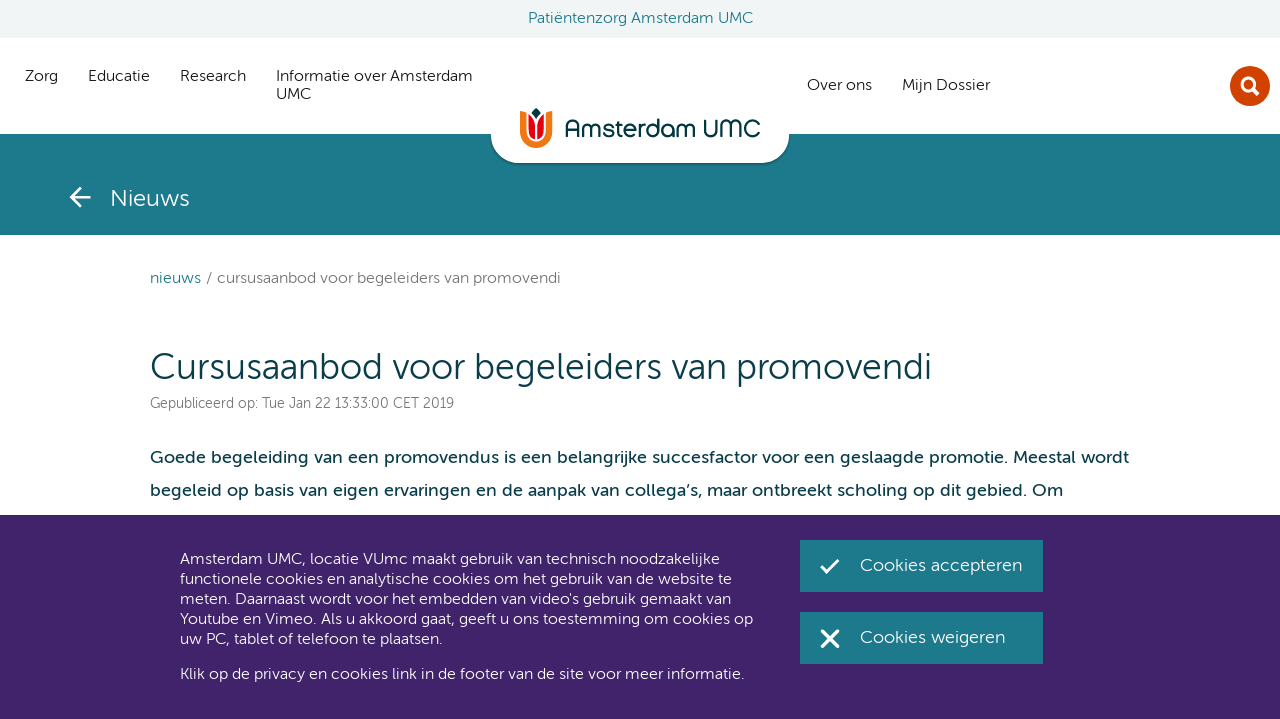

--- FILE ---
content_type: text/html;charset=utf-8
request_url: https://www.vumc.nl/nieuws/nieuwsdetail/cursusaanbod-voor-begeleiders-van-promovendi.htm
body_size: 32832
content:
<!DOCTYPE html>
<html lang="nl"  >
  <head>
    <meta charset="utf-8">
		<title>Amsterdam UMC, Locatie VUmc - Cursusaanbod voor begeleiders van promovendi</title>
	<meta name="viewport" content="width=device-width">    
  <meta http-equiv="X-UA-Compatible" content="IE=Edge" />
    <meta name="mediacontentidentifier" content="fs-e37a043b0dbd1bc673e75a5e3631247e" />
    <meta name="publicationdate_long_l" content="1548160380000" />
    <meta name="lastmodifieddate_long_l" content="1548344880000" />
        <meta name="lang_articleurl" content="https://www.vumc.nl/nieuws/nieuwsdetail/cursusaanbod-voor-begeleiders-van-promovendi.htm" />
        <meta name="lang_isarticle" content="true" />
        <meta name="mediacontenttype" content="vumccontenttypes_news" />
  <meta name="description" content="promovendi;" />
<meta name="keywords" content="WebManager" />
					<meta name="mediacontentid" content="4834" />
		<meta name="lead" content=" Goede begeleiding van een promovendus is een belangrijke succesfactor voor een geslaagde promotie...." maxLength="125"/>
<meta property="og:site_name" content="Amsterdam UMC, Locatie VUmc"/>
<meta property="og:locale" content="nl_NL"/>
					<!-- Piwik Pro -->
<script>
(function(window, document, dataLayerName, id) { window[dataLayerName]=window[dataLayerName]||[],window[dataLayerName].push({start:(new Date).getTime(),event:"stg.start"});var scripts=document.getElementsByTagName('script')[0],tags=document.createElement('script');
function stgCreateCookie(a,b,c){var d="";if(c){var e=new Date;e.setTime(e.getTime()+24*c*60*60*1e3),d="; expires="+e.toUTCString()}document.cookie=a+"="+b+d+"; path=/"} var isStgDebug=(window.location.href.match("stg_debug")||document.cookie.match("stg_debug"))&&!window.location.href.match("stg_disable_debug");stgCreateCookie("stg_debug",isStgDebug?1:"",isStgDebug?14:-1);
var qP=[];dataLayerName!=="dataLayer"&&qP.push("data_layer_name="+dataLayerName),isStgDebug&&qP.push("stg_debug");var qPString=qP.length>0?("?"+qP.join("&")):"";
tags.async=!0,tags.src="https://amsterdamumc.containers.piwik.pro/"+id+".js"+qPString,scripts.parentNode.insertBefore(tags,scripts);
!function(a,n,i){a[n]=a[n]||{};for(var c=0;c<i.length;c++)!function(i){a[n][i]=a[n][i]||{},a[n][i].api=a[n][i].api||function(){var a=[].slice.call(arguments,0);"string"==typeof a[0]&&window[dataLayerName].push({event:n+"."+i+":"+a[0],parameters:[].slice.call(arguments,1)})}}(i[c])}(window,"ppms",["tm","cm"]);
})(window, document, 'dataLayer', '9e1f5e81-8d49-475e-8bbe-bc05446a9707');
</script>
<meta name="DCTERMS.identifier" content="http://www.vumc.nl/nieuws/nieuwsdetail/cursusaanbod-voor-begeleiders-van-promovendi.htm" />
<meta name="DCTERMS.type" content="webpagina" />
<meta name="dcterms:available" content="2019-01-22T13:33:00+01" />
<meta name="dcterms:modified" content="2019-01-24T16:48:00+01" />
<meta property="og:title" content="Cursusaanbod voor begeleiders van promovendi" />
<meta property="og:url" content="http://www.vumc.nl/nieuws/nieuwsdetail/cursusaanbod-voor-begeleiders-van-promovendi.htm" />
	<meta property="og:image" content="https://www.vumc.nl/upload_mm/3/e/a/cid4834_shutterstock_409747741%20superb%20supervision%20begeleiding%20promovendi%20crop.jpg" />
	<meta property="og:image:width" content="300" />
	<meta property="og:image:height" content="300" />
	<meta property="og:image:type" content="image/jpg" />
<meta property="og:type" content="article" />
	<meta property="og:description" content="promovendi;" />
<meta name="twitter:card" content="summary"/>
	<meta name="twitter:image" content="https://www.vumc.nl/upload_mm/3/e/a/cid4834_shutterstock_409747741%20superb%20supervision%20begeleiding%20promovendi%20crop.jpg" />
	<meta property="article:tag" content="Educatie" />
<meta property="article:published_time" content="2019-01-22T13:33:00+01" />
<meta property="article:modified_time" content="2019-01-24T16:48:00+01" />
  <meta http-equiv="content-language" content="nl_NL" />
  <meta name="content-language" content="nl_NL" />
      <link rel="canonical" href="https://www.vumc.nl/nieuws/nieuwsdetail/cursusaanbod-voor-begeleiders-van-promovendi.htm" />
    <!-- Start FreeStyle -->
    <!--  FreeStyle -->
			    <link rel="shortcut icon" type="image/png" href="/static/design/3263B23B-5C2D-4ADF-BDF3-A85890F613F0-8235-fsm/rel/shortcut_icon/favicon.png" />
    <link rel="apple-touch-icon" type="image/png" href="/static/design/3263B23B-5C2D-4ADF-BDF3-A85890F613F0-8235-fsm/rel/apple-touch-icon/apple-touch-icon.png" />
    <link integrity="sha384-cH8HVMjev2cer55NNwDllgwtx6b4MzmNbjWRBHbJooruKbsxQlVepo3I9f71vniS" crossorigin="anonymous" rel="stylesheet" type="text/css" href="/static/design/3263B23B-5C2D-4ADF-BDF3-A85890F613F0-8235-fsm/rel/stylesheet/general.css" />
    <link rel="images" type="image/svg+xml" href="/static/design/3263B23B-5C2D-4ADF-BDF3-A85890F613F0-8235-fsm/rel/images/bg-footer.svg" />
    <link rel="images" type="image/svg+xml" href="/static/design/3263B23B-5C2D-4ADF-BDF3-A85890F613F0-8235-fsm/rel/images/bg-logo.svg" />
    <!-- End FreeStyle -->
  </head>
  <body class="pagetheme vumccontenttypes_news" data-in-context-mode="false" >
		<!-- indexer: off -->
    <div class="skiplinks">
	<a href="#main">skiplinksjumptocontent</a> 
	<a href="#navigation"> </a>  
</div>
    <div id="container-wrapper">
      <div id="container">
        <div id="header-wrapper" class="header">
          	<header class="page">
		      	<div class="block-header__location">
    <div class="pagesection-default">
        <div class="wrapper">
                        <!-- indexer: on --><!-- indexer: off -->
				<div class="editableContainer"><a href="https://www.amsterdamumc.nl" class="link link--amc link--amsterdamumc" title="https://www.amsterdamumc.nl" data-wm-linkcode="C04">Patiëntenzorg Amsterdam UMC</a></div><!-- indexer: off -->
        </div>
    </div>
</div>
				<div class="header__navigation">
				<div class="navigation">
					<button class="navigation__close" aria-label="close_menu_aria_label">
   <span>sluit</span>
</button>
				<div class="block-navigation">
		<nav class="navigation-default" role="navigation">
			<div class="wrapper">
				<ul tabindex="-1" id="navigation">
						<li >
						<a href="/zorg.htm" class="navigation" ><span>Zorg</span></a>
						<div class="subnavigation-one">
											<div class="editableContainer"><div>
  <div class="rider"></div>
  <div class="subnav">
    <div class="subnav__main">
      <div class="nav">
		<div class="nav__column"><div>
  <span class="subnav__title">Mijn situatie</span>
  <button class="subnav__button">
    <span>Mijn situatie</span>
  </button>
  <ul class="subnav__list">
      <li class="subnav__list-item"><a href="https://www.amsterdamumc.nl/nl/afspraak/locatie-vumc/eerste-afspraak.htm" title="https://www.amsterdamumc.nl/nl/afspraak/locatie-vumc/eerste-afspraak.htm" data-wm-linkcode="C01">Ik wil een eerste afspraak maken</a></li>
      <li class="subnav__list-item"><a href="https://www.amsterdamumc.nl/nl/mijndossier.htm" title="https://www.amsterdamumc.nl/nl/mijndossier.htm" data-wm-linkcode="C04">Ik wil meer weten over Mijn dossier</a></li>
      <li class="subnav__list-item"><a href="https://www.amsterdamumc.nl/nl/afspraak/locatie-vumc/tweede-mening.htm" title="https://www.amsterdamumc.nl/nl/afspraak/locatie-vumc/tweede-mening.htm" data-wm-linkcode="C05">Ik wil een tweede mening horen</a></li>
      <li class="subnav__list-item"><a href="http://www.amsterdamumc.nl/nl/rechten-plichten/locatie-vumc/meedoen-aan-onderzoek.htm" title="http://www.amsterdamumc.nl/nl/rechten-plichten/locatie-vumc/meedoen-aan-onderzoek.htm" data-wm-linkcode="C06">Ik wil meedoen aan onderzoek</a></li>
      <li class="subnav__list-item"><a href="https://www.amsterdamumc.nl/nl/afspraak/locatie-vumc/opname.htm" title="https://www.amsterdamumc.nl/nl/afspraak/locatie-vumc/opname.htm" data-wm-linkcode="C02">Ik moet worden opgenomen</a></li>
      <li class="subnav__list-item"><a href="https://www.amsterdamumc.nl/nl/op-bezoek.htm" title="https://www.amsterdamumc.nl/nl/op-bezoek.htm" data-wm-linkcode="C03">Ik wil iemand bezoeken</a></li>
  </ul>
</div><p></p></div>
		<div class="nav__column"><div>
  <span class="subnav__title">Overzichten</span>
  <button class="subnav__button">
    <span>Overzichten</span>
  </button>
  <ul class="subnav__list">
      <li class="subnav__list-item"><a href="/zorg/expertisecentra-en-specialismen.htm" title="Expertisecentra en specialismen" data-wm-linkcode="C08">Specialismen en expertisecentra</a></li>
      <li class="subnav__list-item"><p><a href="/zorg/poliklinieken-en-verpleegafdelingen.htm" title="Poliklinieken en verpleegafdelingen" data-wm-linkcode="C07">Poliklinieken en verpleegafdelingen</a><br></p><p><a href="https://www.amsterdamumc.nl/nl/zorgverleners.htm" title="https://www.amsterdamumc.nl/nl/zorgverleners.htm" data-wm-linkcode="C22">Onze artsen en zorgverleners</a><a href="https://www.amsterdamumc.nl/nl/zorgverleners.htm" title="https://www.amsterdamumc.nl/nl/zorgverleners.htm" data-wm-linkcode="C22"></a><br><a href="https://www.amsterdamumc.nl/nl/locatie-vumc/voorzieningen.htm" title="https://www.amsterdamumc.nl/nl/locatie-vumc/voorzieningen.htm" data-wm-linkcode="C23">Faciliteiten in het ziekenhuis</a><br></p><p><a href="https://www.amsterdamumc.nl/nl/verwijzen.htm" title="https://www.amsterdamumc.nl/nl/verwijzen.htm" data-wm-linkcode="C24">Info voor verwijzers</a><br></p><p><a href="/zorg/informatie-voor-professionals.htm" title="Informatie voor professionals" data-wm-linkcode="C25">Info voor professionals</a></p></li>
      <li class="subnav__list-item"></li>
      <li class="subnav__list-item"></li>
      <li class="subnav__list-item"></li>
      <li class="subnav__list-item"></li>
  </ul>
</div><p></p></div>
 		<div class="nav__column"><div>
  <span class="subnav__title">Meer</span>
  <button class="subnav__button">
    <span>Meer</span>
  </button>
  <ul class="subnav__list">
      <li class="subnav__list-item"><a href="https://www.amsterdamumc.org/nl/over/amsterdam-umc.htm" title="https://www.amsterdamumc.org/nl/over/amsterdam-umc.htm" data-wm-linkcode="C11">Over Amsterdam UMC</a></li>
      <li class="subnav__list-item"><a href="https://www.amsterdamumc.org/nl.htm" title="https://www.amsterdamumc.org/nl.htm" data-wm-linkcode="C17">Nieuws</a></li>
      <li class="subnav__list-item"><a href="https://www.amsterdamumc.org/nl/evenementen.htm" title="https://www.amsterdamumc.org/nl/evenementen.htm" data-wm-linkcode="C18">Agenda</a></li>
      <li class="subnav__list-item"><a href="http://www.amsterdamumc.org/nl/steun-locatie-vumc/word-donateur.htm" title="http://www.amsterdamumc.org/nl/steun-locatie-vumc/word-donateur.htm" data-wm-linkcode="C16">Steun ons, word donateur</a>  </li>
      <li class="subnav__list-item"><a href="https://werkenbij.amsterdamumc.org/" title="https://werkenbij.amsterdamumc.org/" data-wm-linkcode="C12">Werken bij Amsterdam UMC</a></li>
      <li class="subnav__list-item"><p><a href="https://www.amsterdamumc.org/nl/organisatie/pers.htm" title="https://www.amsterdamumc.org/nl/organisatie/pers.htm" data-wm-linkcode="C15">Pers en media</a><br></p><p><a href="https://www.amsterdamumc.nl/nl/veilige-zorg-in-amsterdam-umc.htm" title="https://www.amsterdamumc.nl/nl/veilige-zorg-in-amsterdam-umc.htm" data-wm-linkcode="C21">Coronamaatregelen</a><a href="https://www.amsterdamumc.org/nl/organisatie/pers.htm" title="https://www.amsterdamumc.org/nl/organisatie/pers.htm" data-wm-linkcode="C15"></a></p></li>
  </ul>
</div><p></p></div>
      </div>
    </div>
    <div class="subnav__toplinks">
      <div class="nav nav--quicklinks">
        <ul>
          <li>
            <a href="/contact-en-route.htm" class="icon icon--contact">Contact en route</a>
          </li>
          <li>
            <a href="/over-vumc/veelgestelde-vragen.htm" class="icon icon--faq">Veelgestelde vragen over Amsterdam UMC</a>
          </li>
          <li>
            <a href="/zorg/uw-mening-telt.htm" class="icon icon--discussion">Uw mening telt</a>
          </li>
        </ul>
      </div>
    </div>
  </div>
</div><p></p></div>
						</div>
						</li>
						<li >
						<a href="/educatie.htm" class="navigation" ><span>Educatie</span></a>
						<div class="subnavigation-one">
											<div class="editableContainer"><div>
  <div class="rider"></div>
  <div class="subnav">
    <div class="subnav__main">
      <div class="nav">
		<div class="nav__column"><ul><li><ul><li><a href="/educatie/onderwijs-en-opleiden.htm" title="Onderwijs en Opleiden" data-wm-linkcode="C20"></a></li></ul></li></ul><ul><li><ul><li><div>
  <span class="subnav__title">Educatie</span>
  <button class="subnav__button">
    <span>Educatie</span>
  </button>
  <ul class="subnav__list">
      <li class="subnav__list-item"><a href="/educatie/onze-opleidingen.htm" title="Onze opleidingen" data-wm-linkcode="C45"></a></li>
      <li class="subnav__list-item"><a href="/educatie/onderwijs-en-opleiden.htm" title="Onderwijs en Opleiden" data-wm-linkcode="C60">Onderwijs en opleiden</a><a href="/educatie/alle-opleidingen-per-thema.htm" title="Alle opleidingen per thema" data-wm-linkcode="C46"></a></li>
      <li class="subnav__list-item"><a href="/educatie/amsterdam-umc-academie.htm" title="Amsterdam UMC Academie" data-wm-linkcode="C66">Amsterdam UMC Academie</a></li>
      <li class="subnav__list-item"><a href="/educatie/amstel-academie.htm" title="Amstel Academie" data-wm-linkcode="C67">Amstel Academie</a></li>
      <li class="subnav__list-item"><a href="/educatie/faculteit-der-geneeskunde-vrije-universiteit.htm" title="Faculteit der Geneeskunde Vrije Universiteit" data-wm-linkcode="C68">Faculteit der Geneeskunde VU</a></li>
      <li class="subnav__list-item"><a href="/educatie/het-mvo-leerhuis.htm" title="Het MVO Leerhuis" data-wm-linkcode="C69">MVO Leerhuis</a></li>
      <li class="subnav__list-item"><a href="/educatie/faculteit-der-geneeskunde-vrije-universiteit/docentprofessionalisering.htm" title="Docentprofessionalisering" data-wm-linkcode="C70">Docentprofessionalisering &amp; Onderwijskwalificatie</a></li>
      <li class="subnav__list-item"><a href="/educatie/alle-doelgroepen.htm" title="Alle doelgroepen" data-wm-linkcode="C47"></a></li>
  </ul>
</div><p></p></li></ul></li></ul><p></p></div>
		<div class="nav__column"><div>
  <span class="subnav__title">Overzichten</span>
  <button class="subnav__button">
    <span>Overzichten</span>
  </button>
  <ul class="subnav__list">
      <li class="subnav__list-item"><a href="/educatie/onze-opleidingen.htm" title="Onze opleidingen" data-wm-linkcode="C14">Overzicht alle opleidingen</a></li>
      <li class="subnav__list-item"><a href="/educatie/alle-opleidingen-per-thema.htm" title="Alle opleidingen per thema" data-wm-linkcode="C15">Overzicht opleidingen per  thema</a></li>
      <li class="subnav__list-item"><a href="/educatie/alle-doelgroepen.htm" title="Alle doelgroepen" data-wm-linkcode="C16">Overzicht opleidingen per doelgroep</a></li>
  </ul>
</div><p><a href="/web/show/id=107156/webid=26098/mode=incontext" title="/web/show/id=107156/webid=26098/mode=incontext" data-wm-linkcode="C12"></a></p></div>
 		<div class="nav__column"><div>
  <span class="subnav__title">Meer</span>
  <button class="subnav__button">
    <span>Meer</span>
  </button>
  <ul class="subnav__list">
      <li class="subnav__list-item">Amsterdam UMC Conferences &amp; Events</li>
      <li class="subnav__list-item"><a href="https://www.vumc.com/education/research-in-education.htm" class="link link--external" title="https://www.vumc.com/education/research-in-education.htm" data-wm-linkcode="C18">Onderzoek van Onderwijs</a></li>
      <li class="subnav__list-item"><a href="/educatie/onderwijspublicaties.htm" title="Onderwijspublicaties" data-wm-linkcode="C19">Onderwijspublicaties</a></li>
  </ul>
</div><p></p></div>
      </div>
    </div>
    <div class="subnav__toplinks">
      <div class="nav nav--quicklinks">
        <ul>
          <li>
            <a href="/contact-en-route.htm" class="icon icon--contact">Contact en route</a>
          </li>
          <li>
            <a href="/over-vumc/veelgestelde-vragen.htm" class="icon icon--faq">Veelgestelde vragen over Amsterdam UMC</a>
          </li>
          <li>
            <a href="/zorg/uw-mening-telt.htm" class="icon icon--discussion">Uw mening telt</a>
          </li>
        </ul>
      </div>
    </div>
  </div>
</div><p></p></div>
						</div>
						</li>
						<li >
						<a href="https://amsterdamumc.org/en/research.htm" class="navigation" ><span>Research</span></a>
						<div class="subnavigation-one">
						</div>
						</li>
						<li >
						<a href="/informatie-over-amsterdam-umc.htm" class="navigation" ><span>Informatie over Amsterdam UMC</span></a>
						<div class="subnavigation-one">
						</div>
						</li>
	</ul>
			</div>
		</nav>
	</div>
				<div class="block-social">
    <div class="pagesection-default">
     	<div class="wrapper">
							<div class="editableContainer"><div class="social">
  <p class="social__text">Amsterdam UMC, locatie VUmc via Social Media</p>
  <ul class="social__links">
    <li class="social__item">
      <a href="http://www.facebook.com/amsterdamumc.nl/" target="_blank" class="social-icon social-icon--facebook" title="http://www.facebook.com/amsterdamumc.nl/"><span>Facebook</span></a>
    </li>
    <li class="social__item">
      <a href="https://twitter.com/amsterdamumc" target="_blank" class="social-icon social-icon--twitter" title="https://twitter.com/amsterdamumc"><span>Twitter</span></a>
    </li>
    <li class="social__item">
      <a href="http://www.instagram.com/amsterdamumc" target="_blank" class="social-icon social-icon--instagram" title="http://www.instagram.com/amsterdamumc"><span>Instagram</span></a>
    </li>
    <li class="social__item">
      <a href="https://www.linkedin.com/company/amsterdamumc" target="_blank" class="social-icon social-icon--linkedin" title="https://www.linkedin.com/company/amsterdamumc"><span>LinkedIn</span></a>
    </li>
    <li class="social__item">
      <a href="http://www.youtube.com/user/AmsterdamVUmc/featured" target="_blank" class="social-icon social-icon--youtube" title="http://www.youtube.com/user/AmsterdamVUmc/featured"><span>Youtube</span></a>
    </li>
  </ul>
</div><p></p></div>
       	</div>
    </div>
</div>
				</div>
	            <div id="header_logo" class="header_logo">
	              <div class="block-default">
    <div class="pagesection-default">
     	<div class="wrapper">
							<div class="editableContainer"><div class="block-default">	
    <div class="image-logo">
      <div class="wrapper">
        <div class="clear">
					  <a href="/zorg.htm" class="navigation">
                    <img src="/upload_mm/0/4/2/20684_fullimage_logo-amsterdamumc.svg"  alt="Logo Amsterdam UMC"  />
					  </a>
        </div>
      </div>
    </div>
</div><p><a href="/zorg.htm" title="Zorg" data-wm-linkcode="C01"></a></p></div>
       	</div>
    </div>
</div>
	            </div>
				<div class="header__service">
				<div id="sitewidepages" class="sitewidepages">
			    	<nav class="block-navigation">
  <div class="sitewide-default">
	   <ul>
                <li id="sitewideitem1" class="hasChild item"><a  href="https://amsterdamumc.org/nl/organisatie/amsterdam-umc.htm" class="navigation" title="https://amsterdamumc.org/nl/organisatie/amsterdam-umc.htm"><span>Over ons</span></a>
              </li>
                <li id="sitewideitem2" class="hasChild item"><a  href="https://www.amsterdamumc.nl/nl/mijndossier/home.htm" class="navigation" title="https://www.amsterdamumc.nl/nl/mijndossier/home.htm"><span>Mijn Dossier</span></a>
              </li>
        </ul>
  </div>
</nav>
			    </div>
				<div class="block-default">
    <div class="pagesection-default">
     	<div class="wrapper">
							<div class="editableContainer"></div>
       	</div>
    </div>
</div>
			<div class="block-search block-search--nav">
    <div class="pagesection-default">
        <div class="wrapper">
                        <!-- indexer: on --><!-- indexer: off -->
				<div class="editableContainer"><div class="search">
  <div class="search__container">
    <a href="#" class="search__title" title="Open zoeken">Zoek</a>
    <div class="search__box">
      <button class="search__close" aria-label="Sluit zoeken"><span>Close</span></button>
       <p>        </p><div class="block-default">	
			<div class="search-searchnav">   
		<div class="wrapper">
			<form method="get" action="/zoeken.htm" class="sitewidesearch" id="searchform157646">
				 <fieldset class="form">
					<div class="fieldgrp">
						<div class="formtextbox">
							<div class="field">
								<input title="Zoeken" type="search" id="query157646" class="sitewidesearchfield" name="query" placeholder="Vul een trefwoord in" autocomplete="off">
							</div>
						</div>
						<div class="formbutton">
							<div class="field">
								<input type="submit" id="query157646s" value="Zoeken">
							</div>    
						</div>
					</div>
				</fieldset>
			</form>
        </div>
        <div class="bottom"></div>
    </div>
</div>
<div class="fssearchinfo" data-useautocompletion="true" data-fsinitautocompletion="157646" data-fsautocompleteurl="/nieuws/nieuwsdetail.htm?cachetimeout=-1&amp;elementId=157646&amp;presentationid=98182&amp;sign=2ca65912b24da838bb014ae7a49a3828" data-fsautocompletechars="3">
</div><p>  </p>
    </div>
  </div>
</div>
<p></p></div><!-- indexer: off -->
        </div>
    </div>
</div>
			<div class="block-hamburger">
    <div class="pagesection-default">
        <div class="wrapper">
                        <!-- indexer: on --><!-- indexer: off -->
				<div class="editableContainer"><div class="hamburger-menu">
  <a href="#" class="hamburger-menu__link">
    <span class="hamburger-menu__label">menu</span>
  </a>
</div><p></p></div><!-- indexer: off -->
        </div>
    </div>
</div>
				</div>
				</div>
				
	      	</header>
        </div>
	        <div role="main" id="main-wrapper">
	          <div id="main" tabindex="-1" class="main main--detail">
	            <div id="main-inner" >
		              	<div id="column-1" class="column column-side column-smaller">
		              		<div class="page-navigation">
  <div class="page-navigation__content">
			<a href="https://www.amsterdamumc.org/nl.htm" class="page-navigation__link" title="Nieuws">
      			<span>Nieuws</span>
    		</a>
    		<span class="page-navigation__title">Nieuws</span>
  </div>
</div>
					<nav aria-label="Breadcrumb" class="breadcrumb">
		<ol class="breadcrumb__list">
			<li class="breadcrumb__item"> <a href="https://www.amsterdamumc.org/nl.htm" class="breadcrumb__link" title="https://www.amsterdamumc.org/nl.htm">Nieuws</a></li>
				<li class="breadcrumb__item"><a href="/nieuws/nieuwsdetail/cursusaanbod-voor-begeleiders-van-promovendi.htm" aria-current="page" class="breadcrumb__link breadcrumb__link--current">Cursusaanbod voor begeleiders van promovendi</a></li>
		</ol>
	</nav>	
			            </div>
		              	<div id="column-2" class="column column-wide">
		              		<main id="embhl" class="embhl">
					<!-- RSPEAK_START -->
							<!-- indexer: on --><!-- indexer: off -->
					<!-- indexer: on -->
        <div class="block-default">
		  <article class="article-default">
					<!-- indexer: on --><h1>Cursusaanbod voor begeleiders van promovendi</h1>
				<p class="meta">
					Gepubliceerd op:
					<time datetime="Tue Jan 22 13:33:00 CET 2019"></time>Tue Jan 22 13:33:00 CET 2019</time>
				</p><!-- indexer: off -->
					<!-- indexer: off -->
													<!-- indexer: on -->
				<div class="editableContainer"><p><strong>Goede begeleiding van een promovendus is een belangrijke succesfactor voor een geslaagde promotie. Meestal wordt begeleid op basis van eigen ervaringen en de aanpak van collega’s, maar ontbreekt scholing op dit gebied. Om tegemoet te komen aan de wensen van zowel beginnende als ervaren begeleiders, worden er in 2019 voor beide doelgroepen pilotcursussen aangeboden. De eerste cursussen zijn gestart.</strong></p><p><strong>Cursussen voor startende en ervaren begeleiders</strong></p><p>De meeste wetenschappers komen vroeg of laat in aanraking met de begeleiding van promovendi. Voor een verantwoord onderzoeksklimaat is goede begeleiding van promovendi essentieel, maar meestal wordt deze taak uitgevoerd op basis van eigen ervaringen met begeleiders en de aanpak van collega’s, en ontbreekt scholing op dit gebied. Bovendien is de begeleiding vaak gericht op de inhoud terwijl de proceskant onderbelicht blijft, wat ertoe kan leiden dat ontwikkelkansen niet optimaal worden benut. </p><p>Aangezien uit onderzoek keer op keer naar voren komt dat goede begeleiding een belangrijke succesfactor is voor een geslaagde promotie biedt VUmc Academie cursussen aan die er toe bijdragen de rol van begeleider zo goed mogelijk te kunnen vervullen.</p><p><strong>Haal meer uit uw promovendi! – een cursus voor universitair hoofddocenten </strong></p><p>Universitair hoofddocenten hebben een grote variëteit aan verantwoordelijkheden, waaronder de senior begeleiding van promovendi. Deze tweedaagse pilotcursus, die VUmc Academie samen met Mennen Training &amp; Consultancy heeft ontwikkeld, is er op gericht om de begeleiding te verbeteren zodat het potentieel van jonge onderzoekers ten volle kan worden benut. </p><p><strong><em>Superb supervision</em> – een cursus voor universitair docenten en postdoctoraal onderzoekers</strong></p><p>VU- en VUmc-onderzoekers hebben een pilottraining ontwikkeld voor supervisors om hen de tools en vaardigheden te geven om hun promovendi verantwoord en integer te begeleiden. Deze pilottraining combineert persoonlijke ontwikkeling en soft skills, zoals feedback geven en écht luisteren, met praktische tools om het onderzoek te verbeteren. </p><p>Kijk voor meer informatie op <strong></strong>Haal meer uit uw promovendi! en <strong><em></em></strong><a href="/educatie/onze-opleidingen/opleidingsdetail/superb-supervision-mentoring-your-phd-candidate-towards-responsible-conduct-of-research.htm" rel="noopener noreferrer" onclick="windowObj = top.open('/educatie/onze-opleidingen/opleidingsdetail/superb-supervision-mentoring-your-phd-candidate-towards-responsible-conduct-of-research.htm','new27029','width=800,height=600,location=yes,menubar=yes,resizable=yes,scrollbars=yes,status=yes,toolbar=yes,popup=1');if (windowObj != null) {windowObj.focus()};return false;" title="Superb supervision - mentoring your PhD candidate towards responsible conduct of research" data-wm-linkcode="C02">Superb supervision</a><strong><em> </em></strong>of neem voor meer informatie contact op met Maike Malda (<a href="mailto:m.malda@vumc.nl" title="mailto:m.malda@vumc.nl" data-wm-linkcode="C03">m.malda@vumc.nl</a>), VUmc Academie.</p><div class="block-default">	
    <div class="image-default">
      <div class="wrapper">
        <div class="">
                    <img src="/upload/b2225eda-ddf5-43e2-af62-7355b202b7ac_image113948805117501257.jpg" width="8228" height="4770" alt=""  />
        </div>
      </div>
    </div>
</div><p></p></div>
					<!-- indexer: off -->
	<!-- indexer: off -->
					<!-- indexer: on -->
					<!-- indexer: on --><p class="meta">
					Gepubliceerd op:
					<time datetime="Tue Jan 22 13:33:00 CET 2019"></time>Tue Jan 22 13:33:00 CET 2019</time>
				</p><!-- indexer: off -->
          </article>
        </div>
					<!-- indexer: off --><!-- indexer: off -->
<img src="/web/contentViewCounter?contentid=4834" width="0" height="0" class="displaynone" alt="" />
					<!-- RSPEAK_STOP -->
					
				</main>	
			            </div>
	            </div>
	          </div>
	        </div>
          <footer class="page" id="footer-wrapper">
				<div class="block-default">
					<div class="footer-default">
						<div class="footer-top">
				<div class="block-linksfooter">
    <div class="pagesection-default">
     	<div class="wrapper">
							<div class="editableContainer"><ul><li><div class="columns columns--nowrap">
  <div class="columns__column columns__column--one-fourth">
    <div class="block-default">	
    <div class="image-footerlogo">
      <div class="wrapper">
        <div class="clear">
                    <img src="/upload_mm/0/4/2/20684_fullimage_logo-amsterdamumc.svg"  alt="Logo Amsterdam UMC"  />
        </div>
      </div>
    </div>
</div>
  </div>
  <div class="columns__column columns__column--three-fourth">
    <h4>AMC en VUmc zijn al een tijdje&nbsp;samen Amsterdam UMC.</h4><h4>Dit gaat u ook merken aan de&nbsp;websites: steeds meer informatie verhuist naar amsterdamumc.nl en amsterdamumc.org</h4>
  </div>
</div><p></p></li></ul></div>
       	</div>
    </div>
</div>
				</div>
				<div class="footer-bottom">
				<div class="footer-bottom__container">
				<div class="block-social">
    <div class="pagesection-default">
     	<div class="wrapper">
							<div class="editableContainer"><div class="social">
  <p class="social__text">Amsterdam UMC, locatie VUmc via Social Media</p>
  <ul class="social__links">
    <li class="social__item">
      <a href="http://www.facebook.com/amsterdamumc.nl/" target="_blank" class="social-icon social-icon--facebook" title="http://www.facebook.com/amsterdamumc.nl/"><span>Facebook</span></a>
    </li>
    <li class="social__item">
      <a href="https://twitter.com/amsterdamumc" target="_blank" class="social-icon social-icon--twitter" title="https://twitter.com/amsterdamumc"><span>Twitter</span></a>
    </li>
    <li class="social__item">
      <a href="http://www.instagram.com/amsterdamumc" target="_blank" class="social-icon social-icon--instagram" title="http://www.instagram.com/amsterdamumc"><span>Instagram</span></a>
    </li>
    <li class="social__item">
      <a href="https://www.linkedin.com/company/amsterdamumc" target="_blank" class="social-icon social-icon--linkedin" title="https://www.linkedin.com/company/amsterdamumc"><span>LinkedIn</span></a>
    </li>
    <li class="social__item">
      <a href="http://www.youtube.com/user/AmsterdamVUmc/featured" target="_blank" class="social-icon social-icon--youtube" title="http://www.youtube.com/user/AmsterdamVUmc/featured"><span>Youtube</span></a>
    </li>
  </ul>
</div><p></p></div>
       	</div>
    </div>
</div>
      			<nav class="footer-sitewidepages">
		<ul>
					<li class="first"><a href="/disclaimer.htm" class="navigation" title="Disclaimer">Disclaimer</a></li>
					<li ><a href="/toegankelijkheid.htm" class="navigation" title="Toegankelijkheid">Toegankelijkheid</a></li>
					<li class="last"><a href="https://www.amsterdamumc.org/nl/algemene-privacyverklaring-amsterdam-umc.htm" class="navigation" title="https://www.amsterdamumc.org/nl/algemene-privacyverklaring-amsterdam-umc.htm">Privacyverklaring en cookies</a></li>
		</ul>
	</nav>
				</div>
				</div>
						</div>
					</div>
			  </footer>
      </div>
    </div>
    <script>
      var contextPath = "/web";
    </script>
						<div class="cookiebar">
		<div class="cookiebar__content">
			<div class="cookiebar__info">
				<p>Amsterdam UMC, locatie VUmc maakt gebruik van technisch noodzakelijke  functionele cookies en analytische cookies om het gebruik van de website te meten. Daarnaast  wordt voor het embedden van video's gebruik gemaakt van Youtube en Vimeo. Als u akkoord gaat, geeft u ons toestemming om cookies op uw PC, tablet of telefoon te plaatsen.</p>
				Klik op de privacy en cookies link in de footer van de site voor meer informatie.
			</div>
			<div class="cookiebar__buttons">
				<button class="button button--consent button--optin" id="cookiebar__optin" >Cookies accepteren</button>
				<button class="button button--consent button--optout" id="cookiebar__optout">Cookies weigeren</button>
			</div>
		</div>
	</div>
<script>
	var cookieValue = null;
	var nameEQ = "cookieconsent_status" + "=";
	var cookies = document.cookie.split(';');
	for (var i = 0; i < cookies.length; i++) {
		var c = cookies[i];
		while (c.charAt(0) == ' ')
			c = c.substring(1, c.length);
		if (c.indexOf(nameEQ) == 0) {
			cookieValue = decodeURIComponent(c.substring(nameEQ.length,
					c.length));
			break;
		}
	}
	if (cookieValue == 'deny' || cookieValue == 'allowed') {
	    var cookiebars = document.getElementsByClassName("cookiebar");
	    for (i=0; i<cookiebars.length; i++) {
	    	cookiebars[i].style.display = "none";
	    }
	}
</script>
    <script integrity="sha384-bIAoKOavl3QpwqPN/UbfwqdwtWx8Fg1bXBLIaa/QEYVlAbvxG7UcfaxFJ8aF/ksh" crossorigin="anonymous" data-main-basedir="/static/design/3263B23B-5C2D-4ADF-BDF3-A85890F613F0-8235-fsm/js/dist/" src="/static/design/3263B23B-5C2D-4ADF-BDF3-A85890F613F0-8235-fsm/js/site.js"></script>
  </body>
</html>

--- FILE ---
content_type: text/css
request_url: https://www.vumc.nl/static/design/3263B23B-5C2D-4ADF-BDF3-A85890F613F0-8235-fsm/rel/stylesheet/general.css
body_size: 194770
content:
/* ====================== */
/* = Version : 1.9.4    = */
/* = Date  : 2020-11-16 = */
/* ====================== */@charset "UTF-8";
/*! normalize.css v6.0.0 | MIT License | github.com/necolas/normalize.css */
/* Document
   ========================================================================== */
/**
 * 1. Correct the line height in all browsers.
 * 2. Prevent adjustments of font size after orientation changes in
 *    IE on Windows Phone and in iOS.
 */
html {
  line-height: 1.15;
  /* 1 */
  -ms-text-size-adjust: 100%;
  /* 2 */
  -webkit-text-size-adjust: 100%;
  /* 2 */ }

/* Sections
   ========================================================================== */
/**
 * Add the correct display in IE 9-.
 */
article,
aside,
footer,
header,
nav,
section {
  display: block; }

/**
 * Correct the font size on `h1` elements within `section` and
 * `article` contexts in Chrome, Firefox, and Safari.
 */
h1 {
  font-size: 2em; }

/* Grouping content
   ========================================================================== */
/**
 * Add the correct display in IE 9-.
 * 1. Add the correct display in IE.
 */
figcaption,
figure,
main {
  /* 1 */
  display: block; }

/**
 * 1. Add the correct box sizing in Firefox.
 * 2. Show the overflow in Edge and IE.
 */
hr {
  -webkit-box-sizing: content-box;
          box-sizing: content-box;
  /* 1 */
  height: 0;
  /* 1 */
  overflow: visible;
  /* 2 */ }

/**
 * 1. Correct the inheritance and scaling of font size in all browsers.
 * 2. Correct the odd `em` font sizing in all browsers.
 */
pre {
  font-family: monospace, monospace;
  /* 1 */
  font-size: 1em;
  /* 2 */ }

/* Text-level semantics
   ========================================================================== */
/**
 * 1. Remove the gray background on active links in IE 10.
 * 2. Remove gaps in links underline in iOS 8+ and Safari 8+.
 */
a {
  background-color: transparent;
  /* 1 */
  -webkit-text-decoration-skip: objects;
  /* 2 */ }

/**
 * 1. Remove the bottom border in Chrome 57- and Firefox 39-.
 * 2. Add the correct text decoration in Chrome, Edge, IE, Opera, and Safari.
 */
abbr[title] {
  border-bottom: none;
  /* 1 */
  text-decoration: underline;
  /* 2 */
  -webkit-text-decoration: underline dotted;
          text-decoration: underline dotted;
  /* 2 */ }

/**
 * Prevent the duplicate application of `bolder` by the next rule in Safari 6.
 */
b,
strong {
  font-weight: inherit; }

/**
 * Add the correct font weight in Chrome, Edge, and Safari.
 */
b,
strong {
  font-weight: bolder; }

/**
 * 1. Correct the inheritance and scaling of font size in all browsers.
 * 2. Correct the odd `em` font sizing in all browsers.
 */
code,
kbd,
samp {
  font-family: monospace, monospace;
  /* 1 */
  font-size: 1em;
  /* 2 */ }

/**
 * Add the correct font style in Android 4.3-.
 */
dfn {
  font-style: italic; }

/**
 * Add the correct background and color in IE 9-.
 */
mark {
  background-color: #ff0;
  color: #000; }

/**
 * Add the correct font size in all browsers.
 */
small {
  font-size: 80%; }

/**
 * Prevent `sub` and `sup` elements from affecting the line height in
 * all browsers.
 */
sub,
sup {
  font-size: 75%;
  line-height: 0;
  position: relative;
  vertical-align: baseline; }

sub {
  bottom: -0.25em; }

sup {
  top: -0.5em; }

/* Embedded content
   ========================================================================== */
/**
 * Add the correct display in IE 9-.
 */
audio,
video {
  display: inline-block; }

/**
 * Add the correct display in iOS 4-7.
 */
audio:not([controls]) {
  display: none;
  height: 0; }

/**
 * Remove the border on images inside links in IE 10-.
 */
img {
  border-style: none; }

/**
 * Hide the overflow in IE.
 */
svg:not(:root) {
  overflow: hidden; }

/* Forms
   ========================================================================== */
/**
 * Show the overflow in IE.
 * 1. Show the overflow in Edge.
 */
button,
input {
  /* 1 */
  overflow: visible; }

/**
 * Remove the inheritance of text transform in Edge, Firefox, and IE.
 * 1. Remove the inheritance of text transform in Firefox.
 */
button,
select {
  /* 1 */
  text-transform: none; }

/**
 * 1. Prevent a WebKit bug where (2) destroys native `audio` and `video`
 *    controls in Android 4.
 * 2. Correct the inability to style clickable types in iOS and Safari.
 */
button,
html [type="button"],
[type="reset"],
[type="submit"] {
  -webkit-appearance: button;
  /* 2 */ }

/**
 * Remove the inner border in Firefox.
 */
button::-moz-focus-inner,
[type="button"]::-moz-focus-inner,
[type="reset"]::-moz-focus-inner,
[type="submit"]::-moz-focus-inner {
  border-style: none; }

/**
 * Restore the focus styles unset by the previous rule.
 */
button:-moz-focusring,
[type="button"]:-moz-focusring,
[type="reset"]:-moz-focusring,
[type="submit"]:-moz-focusring {
  outline: 1px dotted ButtonText; }

/**
 * 1. Correct the text wrapping in Edge and IE.
 * 2. Correct the color inheritance from `fieldset` elements in IE.
 */
legend {
  -webkit-box-sizing: border-box;
          box-sizing: border-box;
  /* 1 */
  color: inherit;
  /* 2 */
  display: table;
  /* 1 */
  max-width: 100%;
  /* 1 */
  white-space: normal;
  /* 1 */ }

/**
 * 1. Add the correct display in IE 9-.
 * 2. Add the correct vertical alignment in Chrome, Firefox, and Opera.
 */
progress {
  display: inline-block;
  /* 1 */
  vertical-align: baseline;
  /* 2 */ }

/**
 * Remove the default vertical scrollbar in IE.
 */
textarea {
  overflow: auto; }

/**
 * 1. Add the correct box sizing in IE 10-.
 */
[type="checkbox"],
[type="radio"] {
  -webkit-box-sizing: border-box;
          box-sizing: border-box;
  /* 1 */ }

/**
 * Correct the cursor style of increment and decrement buttons in Chrome.
 */
[type="number"]::-webkit-inner-spin-button,
[type="number"]::-webkit-outer-spin-button {
  height: auto; }

/**
 * 1. Correct the odd appearance in Chrome and Safari.
 * 2. Correct the outline style in Safari.
 */
[type="search"] {
  -webkit-appearance: textfield;
  /* 1 */
  outline-offset: -2px;
  /* 2 */ }

/**
 * Remove the inner padding and cancel buttons in Chrome and Safari on macOS.
 */
[type="search"]::-webkit-search-cancel-button,
[type="search"]::-webkit-search-decoration {
  -webkit-appearance: none; }

/**
 * 1. Correct the inability to style clickable types in iOS and Safari.
 * 2. Change font properties to `inherit` in Safari.
 */
::-webkit-file-upload-button {
  -webkit-appearance: button;
  /* 1 */
  font: inherit;
  /* 2 */ }

/* Interactive
   ========================================================================== */
/*
 * Add the correct display in IE 9-.
 * 1. Add the correct display in Edge, IE, and Firefox.
 */
details,
menu {
  display: block; }

/*
 * Add the correct display in all browsers.
 */
summary {
  display: list-item; }

/* Scripting
   ========================================================================== */
/**
 * Add the correct display in IE 9-.
 */
canvas {
  display: inline-block; }

/**
 * Add the correct display in IE.
 */
template {
  display: none; }

/* Hidden
   ========================================================================== */
/**
 * Add the correct display in IE 10-.
 */
[hidden] {
  display: none; }

html {
  -webkit-box-sizing: border-box;
          box-sizing: border-box; }

/* stylelint-disable-next-line selector-max-universal */
*,
*::before,
*::after {
  -webkit-box-sizing: inherit;
          box-sizing: inherit;
  margin: 0;
  padding: 0; }

/* stylelint-disable declaration-colon-newline-after, order/properties-order, value-list-comma-newline-after */
@font-face {
  font-family: 'Museo Sans Rounded';
  src: local("Museo Sans 300"), url("../fonts/museo-sans-rounded-300/MuseoSansRounded-300.woff2") format("woff2"), url("../fonts/museo-sans-rounded-300/MuseoSansRounded-300.woff") format("woff"), url("../fonts/museo-sans-rounded-300/MuseoSansRounded-300.ttf") format("truetype");
  font-weight: 300;
  font-style: normal;
  font-display: fallback; }

@font-face {
  font-family: 'Museo Sans Rounded';
  src: local("Museo Sans 300 Italic"), url("../fonts/museo-sans-rounded-300-italic/MuseoSansRounded-300Italic.woff2") format("woff2"), url("../fonts/museo-sans-rounded-300-italic/MuseoSansRounded-300Italic.woff") format("woff"), url("../fonts/museo-sans-rounded-300-italic/MuseoSansRounded-300Italic.ttf") format("truetype");
  font-weight: 300;
  font-style: italic;
  font-display: fallback; }

@font-face {
  font-family: 'Museo Sans Rounded';
  src: local("Museo Sans 500"), url("../fonts/museo-sans-rounded-500/MuseoSansRounded-500.woff2") format("woff2"), url("../fonts/museo-sans-rounded-500/MuseoSansRounded-500.woff") format("woff"), url("../fonts/museo-sans-rounded-500/MuseoSansRounded-500.ttf") format("truetype");
  font-weight: 500;
  font-style: normal;
  font-display: fallback; }

@font-face {
  font-family: 'Museo Sans Rounded';
  src: local("Museo Sans 500 Italic"), url("../fonts/museo-sans-rounded-500-italic/MuseoSansRounded-500Italic.woff2") format("woff2"), url("../fonts/museo-sans-rounded-500-italic/MuseoSansRounded-500Italic.woff") format("woff"), url("../fonts/museo-sans-rounded-500-italic/MuseoSansRounded-500Italic.ttf") format("truetype");
  font-weight: 500;
  font-style: italic;
  font-display: fallback; }

@font-face {
  font-family: 'Museo Sans Rounded';
  src: local("Museo Sans 700"), url("../fonts/museo-sans-rounded-700/MuseoSansRounded-700.woff2") format("woff2"), url("../fonts/museo-sans-rounded-700/MuseoSansRounded-700.woff") format("woff"), url("../fonts/museo-sans-rounded-700/MuseoSansRounded-700.ttf") format("truetype");
  font-weight: bold;
  font-style: normal;
  font-display: fallback; }

@font-face {
  font-family: 'Museo Sans Rounded';
  src: local("Museo Sans 700 Italic"), url("../fonts/museo-sans-rounded-700-italic/MuseoSansRounded-700Italic.woff2") format("woff2"), url("../fonts/museo-sans-rounded-700-italic/MuseoSansRounded-700Italic.woff") format("woff"), url("../fonts/museo-sans-rounded-700-italic/MuseoSansRounded-700Italic.ttf") format("truetype");
  font-weight: bold;
  font-style: italic;
  font-display: fallback; }

/* stylelint-enable declaration-colon-newline-after, order/properties-order, value-list-comma-newline-after */
body,
button,
input,
select,
textarea {
  font-size: 18px;
  font-weight: 300;
  color: #093D4A;
  font-family: "Museo Sans Rounded", "Arial Rounded MT", "Helvetica Rounded", "Arial", "Helvetica", sans-serif; }
  @media (max-width: 1024px) {
    body,
    button,
    input,
    select,
    textarea {
      font-size: 16px; } }

h1 {
  font-size: 36px;
  font-weight: 300;
  color: #093D4A; }
  @media (max-width: 1024px) {
    h1 {
      font-size: 30px; } }
  @media (max-width: 500px) {
    h1 {
      font-size: 24px; } }

a {
  display: block;
  text-decoration: none; }
  a:hover {
    text-decoration: underline; }

ul,
ol {
  list-style-type: none; }

img {
  display: block; }

:focus {
  outline: 1px auto #757575; }

.body--nav-open {
  overflow: hidden; }

/* stylelint-disable-next-line selector-no-qualifying-type */
.embhl h1,
.embhl h2,
.embhl h3 {
  line-height: 1.2; }

.embhl h2 {
  font-size: 28px;
  font-weight: 300;
  margin: 40px 0 20px;
  color: #D14200; }
  @media (max-width: 1024px) {
    .embhl h2 {
      font-size: 22px; } }

.embhl > h2:first-child {
  margin-top: 0; }

.embhl h3 {
  font-size: 24px;
  font-weight: 300;
  margin-bottom: 10px;
  color: #1D798C; }
  @media (max-width: 1024px) {
    .embhl h3 {
      font-size: 20px; } }

.embhl h4 {
  font-size: 18px;
  font-weight: 700;
  margin-bottom: 10px;
  color: #093D4A; }

.embhl p,
.embhl a,
.embhl table,
.embhl ol,
.embhl ul,
.embhl div {
  line-height: 1.875; }

.embhl p {
  font-size: 18px;
  font-weight: 300;
  margin-bottom: 25px; }
  @media (max-width: 1024px) {
    .embhl p {
      font-size: 16px; } }

.embhl .meta {
  font-size: 14px;
  color: #757575; }

.embhl a {
  display: inline;
  color: #1D798C; }
  .embhl a:hover {
    color: #D14200;
    text-decoration: underline; }
  .embhl a:visited {
    color: #6C4796;
    text-decoration: none; }

.embhl p a {
  text-decoration: underline; }

.embhl hr {
  height: 1px;
  margin-bottom: 20px;
  border: 0;
  background-color: #518334; }

.embhl .agenda-heading {
  display: -webkit-box;
  display: -ms-flexbox;
  display: flex;
  margin-bottom: 20px; }

.embhl .agenda-heading__date {
  font-size: 24px;
  font-weight: 300;
  width: 80px;
  height: 80px;
  margin-right: 20px;
  padding: 15px 20px;
  background-color: #1D798C;
  color: #FFF;
  line-height: 24px;
  text-align: center;
  -webkit-box-flex: 0;
      -ms-flex: 0 0 auto;
          flex: 0 0 auto; }
  @media (max-width: 1024px) {
    .embhl .agenda-heading__date {
      font-size: 20px; } }
  .embhl .agenda-heading__date span {
    font-size: 14px;
    padding: 2px 5px 0 5px;
    border-top: 2px solid #FFF; }

.embhl .agenda-heading__title p {
  font-size: 16px;
  margin: 0;
  color: #757575; }
  @media (max-width: 500px) {
    .embhl .agenda-heading__title p {
      font-size: 14px; } }

.embhl .table-default {
  margin-bottom: 30px;
  overflow-x: auto; }

.embhl table {
  width: 100%;
  margin-bottom: 15px;
  border-collapse: collapse;
  text-align: left; }
  .embhl table caption {
    font-size: 20px;
    margin-bottom: 20px;
    color: #1D798C;
    text-align: left; }
    @media (max-width: 500px) {
      .embhl table caption {
        font-size: 18px; } }
  .embhl table tr {
    border-bottom: 1px solid #518334; }
  .embhl table th,
  .embhl table td {
    padding: 12px 12px 12px 0;
    font-weight: normal;
    white-space: nowrap; }
  .embhl table.wrappingtable td {
	white-space: normal;
  }
  .embhl table th {
    font-size: 17px;
    color: #1D798C;
    text-align: left; }
    @media (max-width: 1024px) {
      .embhl table th {
        font-size: 15px; } }
  .embhl table td {
    font-size: 16px; }
    @media (max-width: 500px) {
      .embhl table td {
        font-size: 14px; } }
  .embhl table tbody th {
    font-style: italic; }

.embhl ol,
.embhl ul {
  margin-bottom: 30px; }

.embhl li {
  position: relative;
  margin-bottom: 10px;
  padding-left: 20px; }

.embhl > .editableContainer > ul {
  margin: 0 30px; }
  .embhl > .editableContainer > ul li {
    position: relative; }
    .embhl > .editableContainer > ul li::before {
      content: '';
      position: absolute;
      top: 13px;
      left: 0;
      width: 7px;
      height: 7px;
      -webkit-transform: translateY(-50%);
          -ms-transform: translateY(-50%);
              transform: translateY(-50%);
      border-radius: 50%;
      background-color: #1D798C; }

.embhl img {
  width: 100%;
  height: auto;
  margin-bottom: 30px; }

.embhl .noconsent {
  display: -webkit-box;
  display: -ms-flexbox;
  display: flex;
  position: relative;
  -webkit-box-align: center;
      -ms-flex-align: center;
          align-items: center;
  min-height: 160px;
  margin-bottom: 50px; }
  .embhl .noconsent::before {
    content: '';
    position: absolute;
    top: 0;
    left: 0;
    width: 100%;
    height: 100%;
    opacity: 0.8;
    background-color: #1D798C; }

.embhl .noconsent__image {
  -webkit-box-flex: 1;
      -ms-flex: 1;
          flex: 1; }
  .embhl .noconsent__image img {
    margin: 0; }

.embhl .noconsent__text {
  position: absolute;
  top: 50%;
  right: 0;
  left: 0;
  padding: 0 calc(6.7796610169% + 20px);
  -webkit-transform: translateY(-50%);
      -ms-transform: translateY(-50%);
          transform: translateY(-50%);
  color: #FFF;
  text-align: center; }
  .embhl .noconsent__text a {
    color: #FFF;
    text-decoration: underline; }
    .embhl .noconsent__text a::after {
      content: url("../images/icons/external-white.svg"); }
  @media (max-width: 500px) {
    .embhl .noconsent__text {
      font-size: 14px;
      padding: 0 20px; } }

.embhl .block-listbulleted-line {
  border-left: 2px solid #D14200; }
  .embhl .block-listbulleted-line .item a {
    color: #1D798C; }

.embhl > .editableContainer > ol,
.embhl .listordered-default ol {
  counter-reset: list-item-counter; }
  .embhl > .editableContainer > ol li::before,
  .embhl .listordered-default ol li::before {
    content: counter(list-item-counter) ".";
    position: absolute;
    left: 0;
    color: #1D798C;
    counter-increment: list-item-counter; }
  .embhl > .editableContainer > ol .item a,
  .embhl .listordered-default ol .item a {
    color: #131516; }

.embhl .oembed-youtube,
.embhl .oembed-vimeo {
  position: relative;
  /* stylelint-disable-next-line declaration-no-important */
  width: 100% !important;
  margin-bottom: 50px;
  padding-bottom: 56.25%;
  /* 16:9 */ }
  .embhl .oembed-youtube iframe,
  .embhl .oembed-vimeo iframe {
    position: absolute;
    width: 100%;
    height: 100%; }

.embhl .paragraph h3 {
  color: #1D798C; }

.embhl .paragraph-centered {
  text-align: center; }

@media (max-width: 1024px) {
  .embhl h2 {
    margin: 50px 0 15px; }
  .embhl h3 {
    margin-bottom: 15px; }
  .embhl p {
    margin-bottom: 35px; }
  .embhl table td {
    font-size: 14px; }
  .embhl ol,
  .embhl ul {
    margin-bottom: 35px; }
  .embhl .block-listbulleted_files span {
    display: block; }
  .embhl img {
    margin-bottom: 20px; } }

@media (max-width: 500px) {
  table caption::after {
    font-size: 14px;
    content: 'swipe voor alle tabeldata';
    display: block;
    color: #757575; }
  .embhl h2 {
    text-align: center; } }

.main--content {
  position: relative; }
  .main--content .column-smaller .h1-wrapper {
    max-width: 1200px;
    margin: 0 auto;
    padding: 25px 10px; }
    @media (max-width: 768px) {
      .main--content .column-smaller .h1-wrapper {
        padding: 5px 20px; } }
  .main--content .column-smaller h1 {
    padding-left: calc(3 * calc(6.7796610169% + 20px)); }

.main--overview .column-smaller,
.main--detail .column-smaller,
.main--education-overview .column-smaller {
  position: relative; }
  .main--overview .column-smaller .h1-wrapper,
  .main--detail .column-smaller .h1-wrapper,
  .main--education-overview .column-smaller .h1-wrapper {
    max-width: 1200px;
    margin: 0 auto;
    padding: 25px 10px; }
    @media (max-width: 768px) {
      .main--overview .column-smaller .h1-wrapper,
      .main--detail .column-smaller .h1-wrapper,
      .main--education-overview .column-smaller .h1-wrapper {
        padding: 5px 20px; } }

.main--overview .column-wide,
.main--detail .column-wide,
.main--education-overview .column-wide {
  max-width: 1200px;
  margin: 0 auto;
  padding: 25px 10px;
  margin-bottom: 15px; }
  @media (max-width: 768px) {
    .main--overview .column-wide,
    .main--detail .column-wide,
    .main--education-overview .column-wide {
      padding: 5px 20px; } }

.main--detail .column-smaller .h1-wrapper {
  padding-right: calc(6.7796610169% + 20px);
  padding-left: calc(6.7796610169% + 20px); }

.main--detail .column-wide .embhl {
  padding: 0 calc(6.7796610169% + 20px); }

.main:not([class*="main--"]) .column-smaller {
  position: relative; }

.main:not([class*="main--"]) .column-wide {
  max-width: 1200px;
  margin: 0 auto;
  padding: 25px 10px;
  margin-bottom: 20px; }
  @media (max-width: 768px) {
    .main:not([class*="main--"]) .column-wide {
      padding: 5px 20px; } }

.main--content .two-column-wrapper {
  max-width: 1200px;
  margin: 0 auto;
  padding: 25px 10px;
  display: -webkit-box;
  display: -ms-flexbox;
  display: flex;
  margin-bottom: 75px;
  padding-top: 0; }
  @media (max-width: 768px) {
    .main--content .two-column-wrapper {
      padding: 5px 20px; } }
  .main--content .two-column-wrapper .column-wide {
    -ms-flex-preferred-size: calc((80px * 3) + (20px * 2));
        flex-basis: calc((80px * 3) + (20px * 2));
    -webkit-box-flex: 0;
        -ms-flex-positive: 0;
            flex-grow: 0;
    -ms-flex-negative: 1;
        flex-shrink: 1;
    margin-right: 20px; }
  .main--content .two-column-wrapper .column-wider {
    -webkit-box-flex: 1;
        -ms-flex: 1 1 0%;
            flex: 1 1 0%;
    padding-right: calc(6.7796610169% + 20px); }

.main--education .three-column-wrapper {
  position: relative;
  z-index: 3;
  max-width: 1180px;
  margin: -130px auto 15px;
  padding: 20px 0;
  background-color: #FFF; }

.main--education .two-column-wrapper {
  display: -webkit-box;
  display: -ms-flexbox;
  display: flex;
  -webkit-box-orient: horizontal;
  -webkit-box-direction: normal;
      -ms-flex-flow: row nowrap;
          flex-flow: row nowrap;
  margin-bottom: 60px; }
  @media (max-width: 1024px) {
    .main--education .two-column-wrapper {
      padding: 0 20px; } }
  @media (max-width: 768px) {
    .main--education .two-column-wrapper {
      -ms-flex-wrap: wrap;
          flex-wrap: wrap; } }
  .main--education .two-column-wrapper .column-wide {
    -ms-flex-preferred-size: calc(780px - calc(6.7796610169% + 20px));
        flex-basis: calc(780px - calc(6.7796610169% + 20px));
    -webkit-box-flex: 0;
        -ms-flex-positive: 0;
            flex-grow: 0;
    -ms-flex-negative: 1;
        flex-shrink: 1;
    margin-right: 10px;
    margin-left: calc(6.7796610169% + 20px); }
    @media (max-width: 1024px) {
      .main--education .two-column-wrapper .column-wide {
        margin-left: 0; } }
    @media (max-width: 768px) {
      .main--education .two-column-wrapper .column-wide {
        margin-right: 0; } }
  .main--education .two-column-wrapper .column-wider {
    -ms-flex-preferred-size: calc(380px - calc(6.7796610169% + 20px));
        flex-basis: calc(380px - calc(6.7796610169% + 20px));
    -webkit-box-flex: 1;
        -ms-flex-positive: 1;
            flex-grow: 1;
    -ms-flex-negative: 1;
        flex-shrink: 1;
    min-width: 250px;
    margin-right: calc(6.7796610169% + 20px);
    margin-left: 10px;
    padding-left: 20px; }
    @media (max-width: 1024px) {
      .main--education .two-column-wrapper .column-wider {
        margin-right: 0;
        padding-left: 0; } }
    @media (max-width: 768px) {
      .main--education .two-column-wrapper .column-wider {
        margin-left: 0; } }
  .main--education .two-column-wrapper .column-wider .editableContainer > :first-child {
    margin-bottom: 55px; }

.main--education-overview .column:last-child {
  max-width: 1200px;
  margin: 0 auto;
  padding: 25px 10px; }
  @media (max-width: 768px) {
    .main--education-overview .column:last-child {
      padding: 5px 20px; } }

@media (max-width: 1024px) {
  .main--content .column-smaller .h1-wrapper,
  .main--overview .column-smaller .h1-wrapper,
  .main--detail .column-smaller .h1-wrapper,
  .main--education-overview .column-smaller .h1-wrapper {
    padding-top: 20px;
    padding-bottom: 20px; }
  .main--content .column-smaller h1,
  .main--overview .column-smaller h1,
  .main--detail .column-smaller h1,
  .main--education-overview .column-smaller h1 {
    padding-left: 0; }
  .main--content .two-column-wrapper,
  .main--overview .two-column-wrapper,
  .main--detail .two-column-wrapper {
    display: block; }
    .main--content .two-column-wrapper .column-wide,
    .main--overview .two-column-wrapper .column-wide,
    .main--detail .two-column-wrapper .column-wide {
      margin-right: 0; }
    .main--content .two-column-wrapper .column-wider .embhl,
    .main--overview .two-column-wrapper .column-wider .embhl,
    .main--detail .two-column-wrapper .column-wider .embhl {
      margin-right: 0; }
  .main--education .three-column-wrapper {
    border-radius: 0; } }

@media (max-width: 500px) {
  .main--education .three-column-wrapper {
    margin-top: 0;
    padding-top: 0; } }

.fieldset {
  border: 0; }

.fieldset--checkbox input {
  position: absolute;
  opacity: 0; }

.fieldset--checkbox label {
  display: inline-block;
  position: relative;
  padding-left: 30px;
  color: #1D798C;
  line-height: 30px; }
  .fieldset--checkbox label::before, .fieldset--checkbox label::after {
    content: '';
    display: inline-block;
    position: absolute;
    top: 2px;
    left: 0;
    width: 20px;
    height: 20px; }
  .fieldset--checkbox label::before {
    border: 2px solid #CFDBE0;
    border-radius: 5px; }
  .fieldset--checkbox label::after {
    content: none;
    background: url("../images/icons/check-mark-white.svg") no-repeat center; }

.fieldset--checkbox input:checked + label::before {
  border-color: #1D798C;
  background-color: #1D798C; }

.fieldset--checkbox input:checked + label::after {
  content: ''; }

.fieldset--checkbox input:focus + label::before {
  outline: 1px auto #757575; }

.link {
  display: inline;
  color: #1D798C; }
  .link:hover {
    color: #D14200;
    text-decoration: underline; }
  .link:visited {
    color: #6C4796;
    text-decoration: none; }

.link--external::after {
  content: url("../images/icons/external.svg");
  margin-left: 5px; }

.link--more {
  display: inline-block;
  position: relative;
  padding-right: 23px; }
  .link--more::after {
    content: '';
    position: absolute;
    top: 50%;
    right: 0;
    bottom: 3px;
    width: 13px;
    height: 13px;
    -webkit-transform: translateY(-50%);
        -ms-transform: translateY(-50%);
            transform: translateY(-50%);
    background: url("../images/icons/icon-arrow-right.svg") no-repeat center; }

.link--card:hover {
  /* stylelint-disable-next-line sh-waqar/declaration-use-variable */
  color: currentColor;
  text-decoration: none; }

.link--card::after {
  content: '';
  display: block;
  position: relative;
  left: 0;
  min-width: 35px;
  height: 35px;
  -webkit-transition: left ease-in 0.3s;
  -o-transition: left ease-in 0.3s;
  transition: left ease-in 0.3s;
  background: url("../images/icons/icon-arrow-right-white.svg") no-repeat center/contain; }

.header__navigation [href$='vumc.nl']::after {
  content: url("../images/icons/external.svg");
  margin-left: 5px; }

.header__navigation [href$='vumc.nl']::after {
  content: url("../images/icons/external--dark-blue.svg"); }

.body--nav-open .header__navigation [href$='vumc.nl']::after {
  content: url("../images/icons/external-white.svg"); }

.skiplinks {
  position: fixed;
  z-index: 2; }
  .skiplinks a {
    display: -webkit-inline-box;
    display: -ms-inline-flexbox;
    display: inline-flex;
    position: relative;
    padding: 15px 20px;
    border: 0;
    background-color: #1D798C;
    color: #FFF;
    text-decoration: none;
    cursor: pointer;
    -webkit-transform: translateY(-100%);
        -ms-transform: translateY(-100%);
            transform: translateY(-100%);
    -webkit-transition: -webkit-transform ease-in 0.3s;
    transition: -webkit-transform ease-in 0.3s;
    -o-transition: transform ease-in 0.3s;
    transition: transform ease-in 0.3s;
    transition: transform ease-in 0.3s, -webkit-transform ease-in 0.3s;
    border-radius: 0 0 5px 5px;
    opacity: 0; }
    .skiplinks a:hover {
      background-color: #124D59;
      color: #FFF;
      text-decoration: none; }
    .skiplinks a:active, .skiplinks a:focus {
      background-color: #124D59; }
    .skiplinks a:visited {
      color: #FFF; }
    .skiplinks a:focus {
      -webkit-transform: translateY(0);
          -ms-transform: translateY(0);
              transform: translateY(0);
      -webkit-transition: -webkit-transform ease-in 0.3s;
      transition: -webkit-transform ease-in 0.3s;
      -o-transition: transform ease-in 0.3s;
      transition: transform ease-in 0.3s;
      transition: transform ease-in 0.3s, -webkit-transform ease-in 0.3s;
      opacity: 1; }
  @media (max-width: 768px) {
    .skiplinks {
      display: none; } }

.accordion {
  margin-bottom: 40px;
  border-bottom: 1px solid #CFDBE0; }

/* stylelint-disable-next-line selector-no-qualifying-type */
h2.accordion__title {
  padding-left: 30px;
  color: #D14200; }

.accordion__item {
  border-top: 1px solid #CFDBE0; }

.accordion__item-heading {
  display: -webkit-box;
  display: -ms-flexbox;
  display: flex;
  position: relative;
  -webkit-box-align: center;
      -ms-flex-align: center;
          align-items: center; }

.accordion__item-image {
  position: absolute;
  top: 50%;
  left: 30px;
  width: 50px;
  height: 50px;
  -webkit-transform: translateY(-50%);
      -ms-transform: translateY(-50%);
          transform: translateY(-50%); }
  .accordion__item-image img {
    display: block;
    width: 50px;
    height: 50px;
    margin: 0; }
  @media (max-width: 500px) {
    .accordion__item-image {
      left: 0; } }

.accordion__button {
  font-size: 24px;
  font-weight: 300;
  position: relative;
  width: 100%;
  height: 100%;
  padding: 30px 50px 30px 100px;
  border: 0;
  background: none;
  color: #1D798C;
  text-align: left;
  cursor: pointer; }
  @media (max-width: 1024px) {
    .accordion__button {
      font-size: 20px; } }
  .accordion__button::after {
    content: '';
    position: absolute;
    top: 50%;
    right: 20px;
    width: 15px;
    height: 15px;
    -webkit-transform: translateY(-50%);
        -ms-transform: translateY(-50%);
            transform: translateY(-50%);
    background: url("../images/icons/chevron-down-blue.svg") no-repeat center/contain; }
  @media (max-width: 500px) {
    .accordion__button {
      padding-left: 70px; } }

.accordion__item-content {
  display: none;
  padding: 10px 0 20px 100px; }
  @media (max-width: 500px) {
    .accordion__item-content {
      padding-left: 70px; } }

.accordion__item--open .accordion__button::after {
  background-image: url("../images/icons/chevron-up-blue.svg"); }

.accordion__item--open .accordion__item-content {
  display: block; }

.rte_container .accordion .accordion__item-heading,
.rte_container .accordion .accordion__item-content {
  display: block; }

.rte_container .accordion .accordion__item-image {
  position: relative;
  width: 100%;
  height: 100%;
  -webkit-transform: none;
      -ms-transform: none;
          transform: none; }

.rte_container .accordion .accordion__item-content,
.rte_container .accordion .accordion__button {
  padding-left: 30px; }

.alphabetical-list {
  position: relative;
  -webkit-box-sizing: content-box;
          box-sizing: content-box;
  margin: 20px auto 50px; }
  @media (max-width: 500px) {
    .alphabetical-list {
      max-width: calc((4 * 45px) + 70px);
      margin-bottom: 30px;
      padding: 0 calc(45px + 10px); } }

@media (max-width: 500px) {
  .alphabetical-list__container {
    overflow: hidden; } }

.alphabetical-list__wrapper {
  display: -webkit-box;
  display: -ms-flexbox;
  display: flex;
  -ms-flex-wrap: wrap;
      flex-wrap: wrap;
  margin: -5px; }

.alphabetical-list__item {
  -webkit-box-flex: 0;
      -ms-flex: 0 0 auto;
          flex: 0 0 auto;
  margin: 5px; }
  .alphabetical-list__item .char {
    display: block;
    width: 45px;
    height: 45px;
    margin: 0 auto;
    background-color: #1D798C;
    color: #FFF;
    line-height: 45px;
    text-align: center; }
    .alphabetical-list__item .char:visited {
      color: #FFF; }
    .alphabetical-list__item .char:focus, .alphabetical-list__item .char:hover {
      background-color: #D14200;
      color: #FFF;
      text-decoration: none; }
  .alphabetical-list__item .char--active {
    background-color: #D14200; }
  .alphabetical-list__item .char--disabled {
    background-color: #757575;
    pointer-events: none; }

.swiper-container-horizontal .alphabetical-list__wrapper {
  -ms-flex-wrap: nowrap;
      flex-wrap: nowrap;
  margin: 0; }
  .swiper-container-horizontal .alphabetical-list__wrapper .alphabetical-list__item {
    margin: 0; }

.alphabetical-list__nav {
  display: none;
  position: absolute;
  top: 50%;
  right: 0;
  left: auto;
  width: 45px;
  height: 45px;
  -webkit-transform: translateY(-50%);
      -ms-transform: translateY(-50%);
          transform: translateY(-50%);
  border-radius: 5px;
  background: url("../images/icons/icon-arrow-right-white.svg") #1D798C center/16px no-repeat;
  cursor: pointer; }
  .alphabetical-list__nav:hover {
    background-color: #D14200; }
  @media (max-width: 500px) {
    .alphabetical-list__nav {
      display: block; } }

.alphabetical-list__nav--prev {
  right: auto;
  left: 0;
  -webkit-transform: translateY(-50%) rotate(180deg);
      -ms-transform: translateY(-50%) rotate(180deg);
          transform: translateY(-50%) rotate(180deg); }

.badge {
  display: -webkit-box;
  display: -ms-flexbox;
  display: flex;
  -webkit-box-align: center;
      -ms-flex-align: center;
          align-items: center;
  -webkit-box-pack: center;
      -ms-flex-pack: center;
          justify-content: center;
  width: 110px;
  height: 110px;
  border: 7px solid #FFF;
  border-radius: 50%;
  background-color: #233981;
  -webkit-box-shadow: 0 0 10px rgba(19, 21, 22, 0.3);
          box-shadow: 0 0 10px rgba(19, 21, 22, 0.3); }

.badge__content {
  display: block;
  height: 100%;
  color: #FFF;
  font-size: 60px;
  text-shadow: 1px 1px 1px rgba(19, 21, 22, 0.5); }
  .badge__content span {
    display: inline-block;
    -webkit-transform: translateX(-3px) translateY(-20%);
        -ms-transform: translateX(-3px) translateY(-20%);
            transform: translateX(-3px) translateY(-20%);
    font-size: 40px; }

.breadcrumb {
  max-width: 1200px;
  margin: 0 auto;
  padding: 25px 10px;
  font-size: 16px;
  position: absolute;
  top: 100px;
  right: 0;
  left: 0; }
  @media (max-width: 768px) {
    .breadcrumb {
      padding: 5px 20px; } }
  @media (max-width: 500px) {
    .breadcrumb {
      font-size: 14px; } }

.breadcrumb__list {
  display: -webkit-box;
  display: -ms-flexbox;
  display: flex;
  -webkit-box-pack: start;
      -ms-flex-pack: start;
          justify-content: flex-start;
  margin-left: -5px;
  padding: 0 calc(6.7796610169% + 20px); }

.breadcrumb__item {
  display: -webkit-box;
  display: -ms-flexbox;
  display: flex;
  -webkit-box-align: center;
      -ms-flex-align: center;
          align-items: center; }
  .breadcrumb__item::after {
    content: "/";
    color: #757575; }
  .breadcrumb__item:last-child::after {
    content: normal; }

.breadcrumb__link {
  display: inline-block;
  padding: 10px 5px;
  color: #1D798C;
  text-transform: lowercase; }
  .breadcrumb__link:hover {
    color: #D14200; }
  .breadcrumb__link:active {
    color: #D14200; }
  .breadcrumb__link:visited {
    color: #1D798C; }

.breadcrumb__link--ellipsis {
  pointer-events: none; }

.breadcrumb__link--current {
  color: #757575; }
  .breadcrumb__link--current:hover, .breadcrumb__link--current:visited {
    color: #757575;
    text-decoration: none; }

.main--content .breadcrumb,
.main--overview .breadcrumb,
.main--detail .breadcrumb,
.main--education-overview .breadcrumb {
  position: relative;
  top: 0; }

.main--content .breadcrumb__list {
  padding-left: calc(3 * calc(6.7796610169% + 20px)); }

.main--overview .breadcrumb__list,
.main--education-overview .breadcrumb__list {
  padding-left: 0; }

@media (max-width: 1024px) {
  .breadcrumb {
    font-size: 14px;
    top: 50px; }
  .main--content .column-smaller .breadcrumb__list {
    padding-left: 0; } }

@media (max-width: 768px) {
  .breadcrumb__list {
    padding-left: 0; } }

@media (max-width: 500px) {
  .breadcrumb {
    display: none; } }

.button,
.embhl .button {
  display: -webkit-inline-box;
  display: -ms-inline-flexbox;
  display: inline-flex;
  position: relative;
  padding: 15px 20px;
  border: 0;
  background-color: #1D798C;
  color: #FFF;
  text-decoration: none;
  cursor: pointer; }
  .button:hover,
  .embhl .button:hover {
    background-color: #124D59;
    color: #FFF;
    text-decoration: none; }
  .button:active, .button:focus,
  .embhl .button:active,
  .embhl .button:focus {
    background-color: #124D59; }
  .button:visited,
  .embhl .button:visited {
    color: #FFF; }

.embhl .button--secundary {
  background-color: #518334; }
  .embhl .button--secundary:hover {
    background-color: #28421B; }
  .embhl .button--secundary:active, .embhl .button--secundary:focus {
    background-color: #28421B; }

.embhl .button--link {
  padding-right: 54px; }
  .embhl .button--link::after {
    content: '';
    position: absolute;
    top: 50%;
    right: 20px;
    width: 14px;
    height: 14px;
    -webkit-transform: translateY(-50%);
        -ms-transform: translateY(-50%);
            transform: translateY(-50%);
    -webkit-transition: right ease-in 0.3s;
    -o-transition: right ease-in 0.3s;
    transition: right ease-in 0.3s;
    background: url("../images/icons/icon-arrow-right-white.svg") no-repeat center/contain; }
  .embhl .button--link:hover::after {
    right: 10px; }

.embhl .button--cta {
  background: #D14200; }
  .embhl .button--cta:hover {
    background: #E31314; }
  .embhl .button--cta:active, .embhl .button--cta:focus {
    background: #E31314; }

.embhl .button--full {
  display: block; }

.embhl .button--education {
  font-size: 20px;
  background: #40236B; }
  @media (max-width: 500px) {
    .embhl .button--education {
      font-size: 18px; } }
  .embhl .button--education:hover {
    background: #6E3DB8; }
  .embhl .button--education:active, .embhl .button--education:focus {
    background: #6E3DB8; }
  .embhl .button--education.button--cta {
    background: #D14200; }
    .embhl .button--education.button--cta:hover {
      background: #E31314; }
    .embhl .button--education.button--cta:active, .embhl .button--education.button--cta:focus {
      background: #E31314; }

.article-default .metadata + .button--education {
  display: none;
  margin: 30px 60px; }

@media (max-width: 768px) {
  .article-default .metadata + .button--education {
    display: block; } }

.embhl .button--xl {
  font-size: 24px;
  font-weight: 300;
  display: -webkit-box;
  display: -ms-flexbox;
  display: flex;
  -webkit-box-orient: horizontal;
  -webkit-box-direction: normal;
      -ms-flex-flow: row;
          flex-flow: row;
  -webkit-box-align: center;
      -ms-flex-align: center;
          align-items: center;
  width: 100%;
  padding: 30px;
  background: #1D798C; }
  @media (max-width: 1024px) {
    .embhl .button--xl {
      font-size: 20px; } }
  .embhl .button--xl::before {
    content: '';
    display: block;
    width: 60px;
    height: 60px;
    margin-right: 30px;
    padding: 0 30px;
    background: url("../images/icons/icon-waiting-time.svg") no-repeat center/contain; }
  .embhl .button--xl:hover, .embhl .button--xl:active, .embhl .button--xl:focus {
    background: #124D59; }
  .embhl .button--xl::after {
    content: '';
    display: inline-block;
    position: absolute;
    top: 50%;
    right: 40px;
    width: 22px;
    height: 22px;
    -webkit-transform: translateY(-50%);
        -ms-transform: translateY(-50%);
            transform: translateY(-50%);
    -webkit-transition: right ease-in 0.3s;
    -o-transition: right ease-in 0.3s;
    transition: right ease-in 0.3s;
    background: url("../images/icons/icon-arrow-right-white.svg") no-repeat center/contain; }
  .embhl .button--xl:hover::after {
    right: 20px; }

.embhl .button--quality-numbers {
  background: #518334; }
  .embhl .button--quality-numbers::before {
    width: 80px;
    margin-right: 18px;
    background-image: url("../images/icons/icon-stars.svg"); }
  .embhl .button--quality-numbers:hover, .embhl .button--quality-numbers:active, .embhl .button--quality-numbers:focus {
    background: #28421B; }
  .embhl .button--quality-numbers::after {
    right: 30px; }

.embhl .button--costs {
  background: #857700;
  line-height: 25px; }
  .embhl .button--costs::before {
    background-image: url("../images/icons/icon-euro-sign.svg"); }
  .embhl .button--costs:hover, .embhl .button--costs:active, .embhl .button--costs:focus {
    background: #524900; }

@media (max-width: 768px) {
  .embhl .button--xl {
    font-size: 20px;
    padding: 20px; } }
  @media (max-width: 768px) and (max-width: 500px) {
    .embhl .button--xl {
      font-size: 18px; } }

@media (max-width: 768px) {
    .embhl .button--xl::before {
      width: 50px;
      height: 50px;
      margin-right: 25px;
      padding: 0 20px; }
    .embhl .button--xl::after {
      right: 10px;
      width: 18px;
      height: 18px; }
    .embhl .button--xl:hover::after {
      right: 10px; }
  .embhl .button--quality-numbers::before {
    width: 70px;
    margin-right: 13px; } }

.embhl .button--specialismen {
  padding: 40px 50px 40px 40px;
  background: #F1F5F6;
  color: #1D798C; }
  .embhl .button--specialismen::before {
    content: none; }
  .embhl .button--specialismen:hover, .embhl .button--specialismen:active, .embhl .button--specialismen:focus, .embhl .button--specialismen:visited {
    background: #F1F5F6;
    color: #D14200; }
  .embhl .button--specialismen::after {
    width: 25px;
    height: 25px;
    background-image: url("../images/icons/icon-arrow-right.svg"); }
  .embhl .button--specialismen:hover::after {
    background-image: url("../images/icons/icon-arrow-right-red.svg"); }

@media (max-width: 768px) {
  .embhl .button--specialismen {
    padding: 20px 40px 20px 20px; }
    .embhl .button--specialismen::after {
      width: 18px; } }

.embhl .button--text {
  padding-right: 40px;
  padding-left: 0;
  background: transparent;
  color: #1D798C; }
  .embhl .button--text:visited {
    color: #1D798C; }
  .embhl .button--text:hover {
    background: none;
    color: #D14200; }
  .embhl .button--text:active, .embhl .button--text:focus {
    background: none;
    color: #D14200; }
  .embhl .button--text::after {
    content: '';
    position: absolute;
    top: 50%;
    right: 20px;
    width: 14px;
    height: 14px;
    -webkit-transform: translateY(-50%);
        -ms-transform: translateY(-50%);
            transform: translateY(-50%);
    -webkit-transition: right ease-in 0.3s;
    -o-transition: right ease-in 0.3s;
    transition: right ease-in 0.3s;
    background: url("../images/icons/icon-arrow-right.svg") no-repeat center/contain; }
  .embhl .button--text:hover::after {
    right: 10px;
    background-image: url("../images/icons/icon-arrow-right-red.svg"); }

.embhl .button--folder {
  -webkit-box-align: center;
      -ms-flex-align: center;
          align-items: center;
  padding-left: 60px; }
  .embhl .button--folder::before {
    content: '';
    left: 20px;
    width: 20px;
    height: 20px;
    margin-right: 20px; }
  .embhl .button--folder::before {
    position: absolute;
    left: 15px;
    background: url("../images/icons/folder.svg") no-repeat center/contain; }

.embhl .button--education.button--folder::before {
  width: 25px;
  height: 35px; }

.embhl .button--search {
  -webkit-box-align: center;
      -ms-flex-align: center;
          align-items: center; }
  .embhl .button--search::before {
    content: '';
    left: 20px;
    width: 20px;
    height: 20px;
    margin-right: 20px; }
  .embhl .button--search::before {
    width: 35px;
    height: 35px;
    background: url("../images/icons/icon-search.svg") no-repeat center/contain; }

.embhl .button--send {
  -webkit-box-align: center;
      -ms-flex-align: center;
          align-items: center; }
  .embhl .button--send::before {
    content: '';
    left: 20px;
    width: 20px;
    height: 20px;
    margin-right: 20px; }
  .embhl .button--send::before {
    background: url("../images/icons/icon-arrow-right-white.svg") no-repeat center/contain; }

.button--consent,
.embhl .button--consent {
  -webkit-box-align: center;
      -ms-flex-align: center;
          align-items: center;
  position: relative;
  margin-bottom: 20px;
  border: 0;
  background: #1D798C;
  color: #FFF;
  text-align: left;
  cursor: pointer; }
  .button--consent::before,
  .embhl .button--consent::before {
    content: '';
    left: 20px;
    width: 20px;
    height: 20px;
    margin-right: 20px; }
  .button--consent:hover,
  .embhl .button--consent:hover {
    background-color: #D14200; }

.button--optin::before {
  background: url("../images/icons/check-mark-white.svg") no-repeat center/contain; }

.button--optout::before {
  background: url("../images/icons/icon-close.svg") no-repeat center/contain; }

.card {
  height: 100%;
  padding: 40px 30px 30px;
  overflow: hidden;
  background: #F1F5F6; }
  .card .link {
    -ms-flex-item-align: start;
        align-self: flex-start; }
  .card::after {
    content: '';
    display: table;
    clear: both; }

.card + .card {
  margin-top: 30px; }

.card__body {
  display: -webkit-box;
  display: -ms-flexbox;
  display: flex;
  -webkit-box-flex: 1;
      -ms-flex: 1 auto;
          flex: 1 auto;
  -webkit-box-orient: vertical;
  -webkit-box-direction: normal;
      -ms-flex-flow: column;
          flex-flow: column;
  height: 100%; }
  .card__body strong {
    color: #1D798C; }

.card__content {
  display: -webkit-box;
  display: -ms-flexbox;
  display: flex;
  -webkit-box-flex: 1;
      -ms-flex: 1 auto;
          flex: 1 auto;
  -webkit-box-orient: vertical;
  -webkit-box-direction: normal;
      -ms-flex-flow: column;
          flex-flow: column; }

.card__image {
  -webkit-box-flex: 0;
      -ms-flex: 0 0 90px;
          flex: 0 0 90px;
  -ms-flex-item-align: center;
      align-self: center;
  width: 90px;
  height: 90px;
  margin-bottom: 15px;
  overflow: hidden;
  border-radius: 100%; }
  .card__image img {
    display: block;
    margin: 0; }

.card__title {
  margin-bottom: 20px;
  color: #1D798C; }
  .card__title h3,
  .card__title h4 {
    margin: 0; }
  .card__title h3 {
    color: #1D798C; }
  .card__title h4 {
    padding-bottom: 15px;
    border-bottom: 1px solid #CFDBE0;
    color: #093D4A; }

.card__text {
  font-size: 18px;
  font-weight: 300;
  -webkit-box-flex: 1;
      -ms-flex: 1 1 auto;
          flex: 1 1 auto;
  line-height: 1.875; }
  @media (max-width: 1024px) {
    .card__text {
      font-size: 16px; } }
  .card__text p:last-child {
    margin-bottom: 0; }

.card__action,
.card__content + strong {
  margin-top: 30px; }

.card--info,
.card--icon,
.card--testimonial {
  background: #FFF; }

.card--icon,
.card--testimonial {
  -webkit-box-align: center;
      -ms-flex-align: center;
          align-items: center;
  margin: 0 30px;
  padding: 40px 0 30px;
  border-bottom: 1px solid #CFDBE0; }
  .card--icon .card__image,
  .card--testimonial .card__image {
    margin-bottom: 40px; }
  .card--icon .card__title,
  .card--testimonial .card__title {
    padding: 0;
    border: 0; }
    .card--icon .card__title h3,
    .card--testimonial .card__title h3 {
      color: #093D4A; }
  .card--icon .card__title,
  .card--icon .card__text,
  .card--icon .card__action,
  .card--testimonial .card__title,
  .card--testimonial .card__text,
  .card--testimonial .card__action {
    text-align: center; }
  .card--icon .link,
  .card--testimonial .link {
    -ms-flex-item-align: center;
        align-self: center; }

.card--icon .card__title {
  font-style: normal; }

.card .card__link {
  display: block;
  height: 100%;
  padding: 120px 30px 30px; }

.card--teaser {
  padding: 0;
  overflow: visible;
  background-repeat: no-repeat;
  background-position: center;
  background-size: cover; }
  .card--teaser .card__body {
    -webkit-box-orient: horizontal;
    -webkit-box-direction: normal;
        -ms-flex-flow: row;
            flex-flow: row;
    height: auto; }
    .card--teaser .card__body:hover {
      /* stylelint-disable-next-line sh-waqar/declaration-use-variable */
      color: currentColor;
      text-decoration: none; }
    .card--teaser .card__body::after {
      content: '';
      display: block;
      position: relative;
      left: 0;
      min-width: 35px;
      height: 35px;
      -webkit-transition: left ease-in 0.3s;
      -o-transition: left ease-in 0.3s;
      transition: left ease-in 0.3s;
      background: url("../images/icons/icon-arrow-right-white.svg") no-repeat center/contain; }
    .card--teaser .card__body::after {
      z-index: 2;
      top: 39px;
      -webkit-box-flex: 0;
          -ms-flex: 0 10%;
              flex: 0 10%; }
  .card--teaser .card__content {
    z-index: 2;
    -webkit-box-flex: 0;
        -ms-flex: 0 90%;
            flex: 0 90%;
    padding-right: 30px;
    padding-left: 30px;
    border-left: 2px solid #D14200; }
  .card--teaser .card__link {
    position: relative;
    overflow: hidden; }
  .card--teaser .card__link:hover {
    text-decoration: none; }
    .card--teaser .card__link:hover .card__body::after {
      left: 20px; }
  .card--teaser .card__title {
    padding: 0;
    border: 0; }
  .card--teaser .card__title h2,
  .card--teaser .card__text {
    color: #FFF;
    text-shadow: 1px 1px 1px rgba(0, 0, 0, 0.5); }
  .card--teaser .card__text {
    font-size: 18px;
    font-weight: 300;
    margin: 0;
    line-height: 20px; }
    @media (max-width: 1024px) {
      .card--teaser .card__text {
        font-size: 16px; } }
  .card--teaser .card__image {
    position: relative;
    position: absolute;
    z-index: 1;
    top: 0;
    right: 0;
    bottom: 0;
    left: 0;
    width: 100%;
    height: 100%;
    border-radius: 0; }
    .card--teaser .card__image::before {
      content: '';
      position: absolute;
      top: 0;
      left: 0;
      width: 100%;
      height: 100%;
      background-image: -webkit-gradient(linear, left top, left bottom, from(rgba(0, 40, 48, 0.1)), color-stop(50%, rgba(0, 40, 48, 0.3)), to(rgba(0, 40, 48, 0.8)));
      background-image: -o-linear-gradient(top, rgba(0, 40, 48, 0.1) 0%, rgba(0, 40, 48, 0.3) 50%, rgba(0, 40, 48, 0.8) 100%);
      background-image: linear-gradient(to bottom, rgba(0, 40, 48, 0.1) 0%, rgba(0, 40, 48, 0.3) 50%, rgba(0, 40, 48, 0.8) 100%); }
    .card--teaser .card__image figure,
    .card--teaser .card__image picture {
      height: 100%; }
    .card--teaser .card__image img {
      width: 100%;
      margin: auto 0; }
    @supports ((-o-object-fit: cover) or (object-fit: cover)) {
      .card--teaser .card__image img {
        height: 100%;
        -o-object-fit: cover;
           object-fit: cover;
        -o-object-position: 50% 50%;
           object-position: 50% 50%; } }
  @media (max-width: 1024px) {
    .card--teaser .card__body {
      padding-left: 0;
      border-left: 0; }
      .card--teaser .card__body::after {
        top: 51px;
        height: 24px; } }

.card--care {
  padding: 30px 40px; }
  .card--care .card__image {
    -ms-flex-preferred-size: auto;
        flex-basis: auto;
    -ms-flex-item-align: start;
        align-self: flex-start;
    width: 200px;
    height: auto;
    margin-bottom: 20px;
    border-radius: 0; }
  .card--care .card__content {
    display: -webkit-box;
    display: -ms-flexbox;
    display: flex;
    -webkit-box-orient: horizontal;
    -webkit-box-direction: normal;
        -ms-flex-flow: row wrap;
            flex-flow: row wrap; }
  .card--care .card__badge {
    -webkit-box-ordinal-group: 3;
        -ms-flex-order: 2;
            order: 2;
    margin-bottom: 20px;
    padding-left: 15px; }
  .card--care .card__text {
    -webkit-box-flex: 1;
        -ms-flex: 1 1 50%;
            flex: 1 1 50%;
    -ms-flex-item-align: center;
        align-self: center;
    -webkit-box-ordinal-group: 2;
        -ms-flex-order: 1;
            order: 1;
    padding-right: 20px;
    color: #093D4A;
    line-height: 22px; }
  .card--care .card__action {
    -webkit-box-flex: 0;
        -ms-flex: 0 0 100%;
            flex: 0 0 100%;
    -webkit-box-ordinal-group: 4;
        -ms-flex-order: 3;
            order: 3; }
  @media (max-width: 500px) {
    .card--care {
      padding: 20px; }
      .card--care .card__badge {
        padding-left: 0; } }

.card--toptask {
  padding: 0;
  background: none; }
  .card--toptask .card__body {
    display: block;
    position: relative;
    padding-left: calc(80px * 2 + 20px * 2); }
  .card--toptask .card__image {
    position: absolute;
    top: 0;
    left: 0;
    width: calc(80px * 2 + 20px);
    height: auto;
    border-radius: 0;
    text-align: right; }
    .card--toptask .card__image img {
      display: inline-block;
      height: 98px; }
  .card--toptask .card__title {
    padding: 0;
    border: 0; }
    .card--toptask .card__title h3 {
      color: #D14200; }
  @media (max-width: 768px) {
    .card--toptask .card__body {
      padding-left: calc(80px + 20px); }
    .card--toptask .card__image {
      width: 80px; } }

.card--not-aligned {
  height: auto; }

.card--compact {
  height: auto;
  margin: 30px 0 0 0;
  padding: 0; }
  .card--compact .card__text,
  .card--compact .card__title {
    margin: 0;
    border: 0; }
  .card--compact .card__title h4 {
    border-bottom: 0; }
  .card--compact .card__action {
    margin-top: 20px; }

.card--banner {
  padding: 0; }
  .card--banner .card__body {
    display: block; }
  .card--banner .card__image {
    -ms-flex-item-align: auto;
        align-self: auto;
    width: auto;
    height: auto;
    margin-bottom: 0;
    border-radius: 0; }
  .card--banner .card__content {
    padding: 30px 20px 20px;
    text-align: center; }
  .card--banner .card__title {
    margin-bottom: 5px;
    padding-bottom: 0;
    border-bottom: 0; }
  @media (min-width: 769px) {
    .card--banner .card__body {
      display: -webkit-box;
      display: -ms-flexbox;
      display: flex;
      -webkit-box-orient: horizontal;
      -webkit-box-direction: normal;
          -ms-flex-flow: row;
              flex-flow: row; }
    .card--banner .card__image,
    .card--banner .card__content {
      -webkit-box-flex: 0;
          -ms-flex: 0 0 50%;
              flex: 0 0 50%; }
    .card--banner .card__image figure,
    .card--banner .card__image picture {
      height: 100%; }
    .card--banner .card__image img {
      width: 100%;
      margin: auto 0; }
    @supports ((-o-object-fit: cover) or (object-fit: cover)) {
      .card--banner .card__image img {
        height: 100%;
        -o-object-fit: cover;
           object-fit: cover;
        -o-object-position: 50% 50%;
           object-position: 50% 50%; } }
    .card--banner .card__content {
      padding: 40px 30px 30px;
      text-align: left; }
    .card--banner .card__title {
      margin-bottom: 20px; }
    .card--banner .card__text {
      -webkit-box-flex: 0;
          -ms-flex: 0 1 auto;
              flex: 0 1 auto; } }

.card--trainer {
  padding: 30px 20px 20px; }
  .card--trainer .card__content {
    text-align: center; }
  .card--trainer .card__text {
    font-size: 18px;
    font-weight: 300;
    margin-bottom: 0;
    color: #1D798C; }
    @media (max-width: 1024px) {
      .card--trainer .card__text {
        font-size: 16px; } }
    .card--trainer .card__text span {
      font-size: 14px;
      display: block;
      color: #131516; }
    .card--trainer .card__text a {
      color: #1D798C; }

.card--contact {
  padding: 30px 20px 35px; }
  .card--contact .card__content {
    margin: 0 auto; }
  .card--contact .card__text {
    font-size: 14px;
    position: relative;
    min-height: 74px;
    margin-bottom: 0;
    padding: 3px 0 10px 70px;
    color: #131516;
    line-height: 1.15; }
    .card--contact .card__text::before {
      content: '';
      position: absolute;
      top: 0;
      left: 0;
      width: 58px;
      height: 64px;
      background: url("../images/icons/icon-company.svg") no-repeat center/contain; }
    .card--contact .card__text span {
      font-size: 24px;
      font-weight: 300;
      display: block;
      padding-top: 3px;
      color: #1D798C; }
      @media (max-width: 1024px) {
        .card--contact .card__text span {
          font-size: 20px; } }

.card--info-contact {
  padding: 30px calc((2 * 80px) + (1 * 20px));
  background-color: #D14200;
  color: #FFF; }
  .card--info-contact .card__image {
    margin: 0 30px 0 0; }
  .card--info-contact .card__body {
    -webkit-box-orient: horizontal;
    -webkit-box-direction: normal;
        -ms-flex-flow: row nowrap;
            flex-flow: row nowrap; }
  .card--info-contact .card__content {
    -webkit-box-orient: horizontal;
    -webkit-box-direction: normal;
        -ms-flex-flow: row nowrap;
            flex-flow: row nowrap;
    -webkit-box-align: center;
        -ms-flex-align: center;
            align-items: center; }
  .card--info-contact .card__text {
    margin: 0; }
    .card--info-contact .card__text p {
      font-size: 18px;
      font-weight: 300;
      margin: 0; }
      @media (max-width: 1024px) {
        .card--info-contact .card__text p {
          font-size: 16px; } }
    .card--info-contact .card__text span {
      font-size: 20px; }
      @media (max-width: 500px) {
        .card--info-contact .card__text span {
          font-size: 18px; } }
  @media (max-width: 1024px) {
    .card--info-contact {
      padding: 30px calc((1 * 80px) + (0 * 20px)); } }
  @media (max-width: 768px) {
    .card--info-contact {
      padding: 30px 40px; }
      .card--info-contact .card__image {
        margin: 0 0 25px 0; }
      .card--info-contact .card__body {
        -webkit-box-orient: vertical;
        -webkit-box-direction: normal;
            -ms-flex-direction: column;
                flex-direction: column; }
      .card--info-contact .card__content {
        -webkit-box-orient: vertical;
        -webkit-box-direction: normal;
            -ms-flex-direction: column;
                flex-direction: column; }
      .card--info-contact .card__text {
        text-align: center; }
        .card--info-contact .card__text p {
          font-size: 16px; } }
      @media (max-width: 768px) and (max-width: 500px) {
        .card--info-contact .card__text p {
          font-size: 14px; } }

.accordion__item-content .card:first-of-type {
  margin-top: 0; }

.cookiebar {
  position: fixed;
  z-index: 200;
  bottom: 0;
  width: 100%;
  -webkit-transform: translateY(0);
      -ms-transform: translateY(0);
          transform: translateY(0);
  -webkit-transition: -webkit-transform 0.3s ease;
  transition: -webkit-transform 0.3s ease;
  -o-transition: transform 0.3s ease;
  transition: transform 0.3s ease;
  transition: transform 0.3s ease, -webkit-transform 0.3s ease;
  background-color: #40236B;
  color: #FFF; }

.cookiebar--hidden {
  -webkit-transform: translateY(100%);
      -ms-transform: translateY(100%);
          transform: translateY(100%); }

.cookiebar__content {
  display: -webkit-box;
  display: -ms-flexbox;
  display: flex;
  -webkit-box-orient: horizontal;
  -webkit-box-direction: normal;
      -ms-flex-flow: row nowrap;
          flex-flow: row nowrap;
  max-width: calc((10 * 80px) + (9 * 20px));
  margin: 0 auto;
  padding: 25px 10px; }

.cookiebar__info {
  font-size: 16px;
  -webkit-box-flex: 0;
      -ms-flex: 0 1 calc((6 * 80px) + (5 * 20px));
          flex: 0 1 calc((6 * 80px) + (5 * 20px));
  margin: 0 20px;
  padding: 10px 0;
  line-height: 20px; }
  @media (max-width: 500px) {
    .cookiebar__info {
      font-size: 14px; } }
  .cookiebar__info p {
    margin-bottom: 15px; }

.cookiebar__link {
  display: inline-block;
  color: #FFF;
  text-decoration: underline; }

.cookiebar__buttons {
  display: -webkit-box;
  display: -ms-flexbox;
  display: flex;
  -webkit-box-flex: 0;
      -ms-flex: 0 0 auto;
          flex: 0 0 auto;
  -webkit-box-orient: vertical;
  -webkit-box-direction: normal;
      -ms-flex-flow: column;
          flex-flow: column;
  margin: 0 0 0 20px; }

@media (max-width: 768px) {
  .cookiebar__content {
    -ms-flex-wrap: wrap;
        flex-wrap: wrap; }
  .cookiebar__info {
    -webkit-box-flex: 1;
        -ms-flex-positive: 1;
            flex-grow: 1; }
  .cookiebar__buttons {
    margin: 0 auto; } }

.columns {
  display: -webkit-box;
  display: -ms-flexbox;
  display: flex;
  -ms-flex-wrap: wrap;
      flex-wrap: wrap;
  margin: 0 -10px 60px; }
  @media (max-width: 500px) {
    .columns {
      margin: 0 0 40px 0; } }

.columns--centered {
  max-width: calc(10 * calc(6.7796610169% + 20px));
  margin-right: auto;
  margin-bottom: 100px;
  margin-left: auto; }
  @media (max-width: 500px) {
    .columns--centered {
      margin-bottom: 40px; } }

.columns--small {
  max-width: calc(8 * calc(6.7796610169% + 20px)); }

.columns__column--half {
  -webkit-box-flex: 0;
      -ms-flex: 0 1 calc(50% - 20px);
          flex: 0 1 calc(50% - 20px);
  -ms-flex-preferred-size: calc(50% - 20px);
      flex-basis: calc(50% - 20px); }
  @media (max-width: 500px) {
    .columns__column--half {
      -webkit-box-flex: 1;
          -ms-flex: 1 100%;
              flex: 1 100%; } }

.columns__column--one-third {
  -webkit-box-flex: 1;
      -ms-flex: 1 380px;
          flex: 1 380px;
  max-width: 580px; }

.columns__column--two-third {
  -webkit-box-flex: 0;
      -ms-flex: 0 1 780px;
          flex: 0 1 780px; }

.columns__column--one-fourth {
  -webkit-box-flex: 1;
      -ms-flex: 1 280px;
          flex: 1 280px;
  max-width: 380px; }

.columns__column--three-fourth {
  -webkit-box-flex: 1;
      -ms-flex: 1 880px;
          flex: 1 880px; }

.columns__column--one-sixth {
  -webkit-box-flex: 1;
      -ms-flex: 1 180px;
          flex: 1 180px; }

.columns__column {
  width: 100%;
  margin: 0 10px 20px; }
  @media (max-width: 500px) {
    .columns__column {
      max-width: none;
      margin: 0; }
      .columns__column:not(:last-child) {
        margin-bottom: 40px; } }

.columns--nowrap {
  -ms-flex-wrap: nowrap;
      flex-wrap: nowrap; }
  .columns--nowrap .columns__column--one-fourth {
    -ms-flex-negative: 0;
        flex-shrink: 0;
    max-width: none; }
  @media (max-width: 768px) {
    .columns--nowrap {
      -ms-flex-wrap: wrap;
          flex-wrap: wrap; } }

.main--overview .columns__column--one-third {
  max-width: none; }

.main--overview .columns__column--two-third {
  -webkit-box-flex: 1;
      -ms-flex-positive: 1;
          flex-grow: 1; }

.main--education-overview .columns {
  margin-bottom: 20px; }
  @media (max-width: 768px) {
    .main--education-overview .columns {
      margin-bottom: 80px; } }

.tabs .columns {
  display: -webkit-box;
  display: -ms-flexbox;
  display: flex;
  -webkit-box-orient: horizontal;
  -webkit-box-direction: normal;
      -ms-flex-flow: row nowrap;
          flex-flow: row nowrap;
  margin: 0 calc(((100% + 220px) / 12) * -1); }
  @media (max-width: 1024px) {
    .tabs .columns {
      padding: 0 20px; } }
  @media (max-width: 768px) {
    .tabs .columns {
      -ms-flex-wrap: wrap;
          flex-wrap: wrap; } }

.tabs .columns__column--two-third {
  -ms-flex-preferred-size: calc(780px - calc(6.7796610169% + 20px));
      flex-basis: calc(780px - calc(6.7796610169% + 20px));
  -webkit-box-flex: 0;
      -ms-flex-positive: 0;
          flex-grow: 0;
  -ms-flex-negative: 1;
      flex-shrink: 1;
  margin-right: 10px;
  margin-left: calc(6.7796610169% + 20px); }
  @media (max-width: 1024px) {
    .tabs .columns__column--two-third {
      margin-left: 0; } }
  @media (max-width: 768px) {
    .tabs .columns__column--two-third {
      margin-right: 0; } }

.tabs .columns__column--one-third {
  -ms-flex-preferred-size: calc(380px - calc(6.7796610169% + 20px));
      flex-basis: calc(380px - calc(6.7796610169% + 20px));
  -webkit-box-flex: 1;
      -ms-flex-positive: 1;
          flex-grow: 1;
  -ms-flex-negative: 1;
      flex-shrink: 1;
  min-width: 250px;
  margin-right: calc(6.7796610169% + 20px);
  margin-left: 10px;
  padding-left: 20px;
  max-width: none; }
  @media (max-width: 1024px) {
    .tabs .columns__column--one-third {
      margin-right: 0;
      padding-left: 0; } }
  @media (max-width: 768px) {
    .tabs .columns__column--one-third {
      margin-left: 0; } }

@media (max-width: 768px) {
  .tabs .columns {
    margin: 0;
    padding-right: 0;
    padding-left: 0; } }

.accordion__item-content .columns,
.accordion__item-content .columns__column {
  margin-bottom: 0; }

.details {
  padding: 40px 30px 30px;
  overflow-x: auto;
  background-color: #F1F5F6; }
  .details .details__table {
    margin-bottom: 10px; }
    .details .details__table caption {
      font-size: 18px;
      font-weight: 700;
      color: #131516;
      text-align: left; }
    .details .details__table .details__table-row {
      border-top: 1px solid #CFDBE0;
      border-bottom: 0; }
    .details .details__table .details__table-head,
    .details .details__table .details__table-cell {
      font-size: 16px;
      padding: 10px 0; }
      @media (max-width: 500px) {
        .details .details__table .details__table-head,
        .details .details__table .details__table-cell {
          font-size: 14px; } }
      .details .details__table .details__table-head p,
      .details .details__table .details__table-cell p {
        font-size: 16px;
        margin: 0; }
        @media (max-width: 500px) {
          .details .details__table .details__table-head p,
          .details .details__table .details__table-cell p {
            font-size: 14px; } }
    .details .details__table tbody .details__table-head {
      padding-right: 30px;
      color: #757575;
      font-style: normal;
      font-weight: normal;
      text-align: left;
      vertical-align: top; }
    .details .details__table .details__table-cell {
      color: #093D4A; }

.education-choice-help {
  padding: 40px 55px;
  background-color: #40236B;
  text-align: center; }

.education-choice-help__title {
  margin-bottom: 20px; }
  .education-choice-help__title h2 {
    color: #FFF; }

.education-choice-help__dropdowns {
  display: -webkit-box;
  display: -ms-flexbox;
  display: flex;
  -webkit-box-orient: horizontal;
  -webkit-box-direction: normal;
      -ms-flex-flow: row nowrap;
          flex-flow: row nowrap;
  margin: 0 -15px 25px -15px; }

.education-choice-help__dropdown {
  -webkit-box-flex: 1;
      -ms-flex: 1;
          flex: 1;
  padding: 0 15px; }

.education-choice-help__label {
  position: relative;
  -webkit-box-flex: 0;
      -ms-flex: 0 280px;
          flex: 0 280px;
  padding: 10px 0;
  padding: 10px 0;
  color: #FFF;
  text-align: left; }
  @media (max-width: 768px) {
    .education-choice-help__label {
      -ms-flex-preferred-size: 180px;
          flex-basis: 180px; } }
  @media (max-width: 500px) {
    .education-choice-help__label {
      padding: 0; } }
  .education-choice-help__label .required {
    margin-left: 5px;
    color: #518334; }

.education-choice-help__input {
  position: relative;
  background: #FFF; }
  .education-choice-help__input select {
    padding: 12px 15px;
    border: 1px solid rgba(9, 61, 74, 0.25);
    outline: none;
    background-color: #FFF;
    position: relative;
    height: 50px;
    padding-right: 60px;
    color: #1D798C;
    -webkit-appearance: none;
       -moz-appearance: none;
            appearance: none; }
    .education-choice-help__input select:focus {
      border-color: #1D798C; }
  .education-choice-help__input::after {
    content: '';
    position: absolute;
    z-index: 1;
    top: 2px;
    right: 3px;
    width: 40px;
    height: 46px;
    background: url(../images/icons/arrow-drop-down.svg) no-repeat center left/23px; }
  .education-choice-help__input select {
    z-index: 2;
    width: 100%;
    background: transparent; }

.education-choice-help__button {
  margin-bottom: 25px; }
  .education-choice-help__button .button--search {
    background-color: #D14200; }
    .education-choice-help__button .button--search:hover {
      background: #E31314; }
    .education-choice-help__button .button--search:active, .education-choice-help__button .button--search:focus {
      background: #E31314; }

.education-choice-help__link a {
  color: #FFF; }
  .education-choice-help__link a:visited {
    color: #FFF; }

@media (max-width: 768px) {
  .education-choice-help__dropdowns {
    display: block; }
  .education-choice-help__dropdown {
    margin-bottom: 20px; }
  .education-choice-help__label {
    text-align: center; } }

.block-emergency,
.hidden {
  display: none; }

.block-emergency {
  overflow: hidden;
  -webkit-transition: height 400ms;
  -o-transition: height 400ms;
  transition: height 400ms; }
  .block-emergency .pagesection-default {
    padding: 24px 0;
    background-color: #F2DB45; }
    .block-emergency .pagesection-default .editableContainer {
      position: relative;
      margin-right: 16px;
      margin-left: 16px; }
      .block-emergency .pagesection-default .editableContainer h2 {
        margin-bottom: 8px; }
      .block-emergency .pagesection-default .editableContainer p {
        font-size: 1rem;
        font-weight: 300;
        line-height: 1.45; }
      .block-emergency .pagesection-default .editableContainer .readmore {
        display: inline-block;
        margin-top: 8px;
        color: #131516; }

.block-emergency--visible {
  display: block; }

.block-emergency--reopen {
  position: fixed;
  z-index: 6000;
  width: 218px;
  padding-left: 40px;
  float: left;
  background-color: #F2DB45;
  color: #131516; }

.block-emergency-open span {
  color: #131516;
  text-decoration: underline; }

.block-emergency-close {
  position: absolute;
  right: 0;
  bottom: 0;
  margin-top: 8px;
  color: #131516;
  text-decoration: none; }
  .block-emergency-close span {
    text-decoration: underline; }
  .block-emergency-close::after {
    content: "\D7";
    display: inline-block;
    margin-top: -1px;
    margin-left: 4px;
    vertical-align: middle; }

@media (min-width: 768px) {
  .block-emergency .pagesection-default {
    padding: 32px 0; }
    .block-emergency .pagesection-default .editableContainer {
      width: 608px;
      margin-right: auto;
      margin-left: auto; }
      .block-emergency .pagesection-default .editableContainer p {
        font-size: 1.125rem; }
  .header-content-wrapper + .block-emergency .pagesection-default {
    padding: 67px 0; } }

@media (min-width: 1024px) {
  .block-emergency .pagesection-default .editableContainer {
    width: 651px; } }

@media (min-width: 1152px) {
  .block-emergency .pagesection-default .editableContainer {
    width: 736px; } }

.faq-default .faq-anchors {
  margin-bottom: 50px; }
  .faq-default .faq-anchors a {
    display: inline-block;
    position: relative;
    margin: 5px 0;
    padding-left: 25px;
    line-height: 25px; }
    .faq-default .faq-anchors a::before {
      content: '';
      position: absolute;
      top: 9px;
      left: 0;
      width: 7px;
      height: 7px;
      border-radius: 100%;
      background-color: #1D798C; }

.faq-default .item {
  padding: 30px 0;
  border-width: 1px 0;
  border-style: solid;
  border-color: #CFDBE0; }
  .faq-default .item + .item {
    border-top-width: 0; }

.faq-default .question {
  font-size: 20px;
  margin-bottom: 10px;
  color: #1D798C; }
  @media (max-width: 500px) {
    .faq-default .question {
      font-size: 18px; } }

.faq-default .toplink {
  font-size: 14px;
  margin-top: 25px; }
  .faq-default .toplink a {
    display: inline-block;
    position: relative;
    padding-right: 15px; }
  .faq-default .toplink a::after {
    content: '';
    position: absolute;
    top: 50%;
    right: 0;
    width: 10px;
    height: 10px;
    -webkit-transform: translateY(-50%) rotate(-90deg);
        -ms-transform: translateY(-50%) rotate(-90deg);
            transform: translateY(-50%) rotate(-90deg);
    background: url("../images/icons/icon-arrow-right.svg") no-repeat center/contain; }

.block-filter {
  margin-bottom: 30px; }
  .block-filter h1 {
    padding-bottom: 20px; }
  .block-filter .facet_filters {
    display: -webkit-box;
    display: -ms-flexbox;
    display: flex;
    -webkit-box-pack: justify;
        -ms-flex-pack: justify;
            justify-content: space-between;
    margin-bottom: 20px; }
    .block-filter .facet_filters h3 {
      font-size: 18px;
      font-weight: 700;
      margin-bottom: 0;
      color: #093D4A;
      line-height: 1.875; }
    .block-filter .facet_filters .filter-toggle {
      display: none; }
  .block-filter .facet-title {
    display: -webkit-box;
    display: -ms-flexbox;
    display: flex;
    position: relative;
    -webkit-box-align: center;
        -ms-flex-align: center;
            align-items: center;
    -webkit-box-pack: justify;
        -ms-flex-pack: justify;
            justify-content: space-between;
    padding: 20px 0;
    border-top: 1px solid #CFDBE0; }
    .block-filter .facet-title h3 {
      font-size: 16px;
      margin-bottom: 0;
      color: #093D4A; }
      @media (max-width: 500px) {
        .block-filter .facet-title h3 {
          font-size: 14px; } }
  .block-filter .facet-item-count,
  .block-filter .facet_filters--remove h5 {
    font-size: 14px;
    display: -webkit-box;
    display: -ms-flexbox;
    display: flex;
    -webkit-box-align: center;
        -ms-flex-align: center;
            align-items: center;
    color: #757575; }
    .block-filter .facet-item-count .deselect,
    .block-filter .facet_filters--remove h5 .deselect {
      position: relative;
      width: 8px;
      height: 100%;
      margin-left: 5px;
      border: 0;
      background: url("../images/icons/icon-close-grey.svg") no-repeat center/contain;
      cursor: pointer; }
  .block-filter .facet_filters--remove h5 {
    font-weight: 300; }
  .block-filter .facet-item-count {
    padding-right: 35px; }
  .block-filter .facet-toggle,
  .block-filter .facet-item-toggle {
    display: inline-block;
    position: absolute;
    right: 0;
    width: 15px;
    height: 15px;
    border: 0;
    background: url("../images/icons/chevron-down-blue.svg") no-repeat center/contain;
    cursor: pointer; }
    .block-filter .facet-toggle span,
    .block-filter .facet-item-toggle span {
      position: absolute;
      width: 1px;
      height: 1px;
      margin: -1px;
      padding: 0;
      overflow: hidden;
      clip: rect(0 0 0 0);
      border: 0; }
  .block-filter .facet-item-toggle {
    top: 10px;
    right: 35px;
    width: 12px;
    height: 12px; }
  .block-filter .facet-list {
    display: none;
    margin-bottom: 20px; }
    .block-filter .facet-list > ul {
      margin-bottom: 0; }
    .block-filter .facet-list ul ul {
      display: none;
      margin: 10px 0 0;
      padding-left: 35px; }
    .block-filter .facet-list li {
      position: relative;
      padding-left: 0; }
    .block-filter .facet-list .facet-list__item {
      display: none; }
    .block-filter .facet-list .facet-list__item--show {
      display: block; }
    .block-filter .facet-list .facet-list--showall .facet-list__item {
      display: block; }
    .block-filter .facet-list .facet-list__item--open .facet-item-toggle {
      background-image: url("../images/icons/chevron-up-blue.svg"); }
    .block-filter .facet-list .facet-list__item--open ul,
    .block-filter .facet-list .facet-list__item--open .facet-list__item {
      display: block; }
  .block-filter .facet-list-toggle-more {
    font-size: 14px;
    margin-left: 30px;
    border: 0;
    background: none;
    color: #757575;
    cursor: pointer; }
  .block-filter .facet-item--open .facet-list {
    display: block; }
  .block-filter .facet-item--open .facet-toggle {
    background-image: url("../images/icons/chevron-up-blue.svg"); }
  .block-filter .facet__label {
    display: inline-block;
    color: #1D798C; }
    .block-filter .facet__label .facet__checkbox {
      position: absolute;
      opacity: 0; }
    .block-filter .facet__label span {
      font-size: 16px;
      display: inline-block;
      position: relative;
      padding-left: 30px; }
      @media (max-width: 500px) {
        .block-filter .facet__label span {
          font-size: 14px; } }
      .block-filter .facet__label span::before {
        content: '';
        display: inline-block;
        visibility: visible;
        position: absolute;
        top: 0;
        left: 0;
        width: 20px;
        height: 20px;
        margin-right: 15px;
        -webkit-transform: translateY(20%);
            -ms-transform: translateY(20%);
                transform: translateY(20%);
        border: 2px solid #CFDBE0;
        border-radius: 5px; }
    .block-filter .facet__label .facet__checkbox--highlight + span::before {
      background-color: rgba(29, 121, 140, 0.3); }
    .block-filter .facet__label .facet__checkbox:checked ~ span::before {
      border: 2px solid #1D798C;
      border-radius: 5px;
      background: url("../images/icons/check-mark-white.svg") no-repeat center #1D798C; }
    .block-filter .facet__label .facet__checkbox:focus ~ span::before {
      outline: 1px auto #757575; }
  .block-filter .facet-list__item--nested > .facet__label {
    margin-right: 50px; }

.block-filter--search {
  margin-top: 53px; }

@media (max-width: 1024px) {
  .block-filter--search {
    margin-top: 41px; } }

@media (max-width: 768px) {
  .block-filter--search {
    margin-top: 0; } }

@media (max-width: 500px) {
  .block-filter {
    position: relative;
    margin-bottom: 0; }
    .block-filter .facet_filters {
      margin-bottom: 0; }
      .block-filter .facet_filters .filter-toggle {
        font-size: 20px;
        display: block;
        position: absolute;
        top: 0;
        right: 0;
        -webkit-transform: translateY(-50px);
            -ms-transform: translateY(-50px);
                transform: translateY(-50px);
        border: 0;
        background-color: transparent;
        color: #757575;
        cursor: pointer; } }
      @media (max-width: 500px) and (max-width: 500px) {
        .block-filter .facet_filters .filter-toggle {
          font-size: 18px; } }

@media (max-width: 500px) {
    .block-filter .facet-wrapper h3,
    .block-filter .facet-wrapper .facet-item {
      display: none; }
    .block-filter .facet-wrapper--open .facet_filters {
      margin-bottom: 20px; }
    .block-filter .facet-wrapper--open h3,
    .block-filter .facet-wrapper--open .facet-item {
      display: block; } }

.footer-default {
  background-color: #F1F5F6; }

.footer-top .columns,
.footer-top .columns__column {
  margin: 0; }

.footer-top .columns__column--one-sixth,
.footer-top .columns__column--one-third > p {
  display: none; }

.footer-top .columns__column--one-third {
  max-width: none; }

.footer-top .image-footerlogo img {
  width: 240px;
  height: auto;
  margin: 0 auto; }

.footer-top .block-linksfooter {
  padding: 40px 0 30px; }

.footer-bottom .footer-bottom__container {
  max-width: 1200px;
  margin: 0 auto;
  padding: 25px 10px;
  display: -webkit-box;
  display: -ms-flexbox;
  display: flex;
  -webkit-box-orient: vertical;
  -webkit-box-direction: normal;
      -ms-flex-direction: column;
          flex-direction: column; }
  @media (max-width: 768px) {
    .footer-bottom .footer-bottom__container {
      padding: 5px 20px; } }

.footer-bottom .block-social {
  -webkit-box-ordinal-group: 3;
      -ms-flex-order: 2;
          order: 2; }

.footer-bottom .footer-sitewidepages {
  -webkit-box-ordinal-group: 2;
      -ms-flex-order: 1;
          order: 1; }
  .footer-bottom .footer-sitewidepages ul {
    display: -webkit-box;
    display: -ms-flexbox;
    display: flex;
    -webkit-box-pack: center;
        -ms-flex-pack: center;
            justify-content: center; }
    .footer-bottom .footer-sitewidepages ul .last {
      padding-right: 5px; }
  .footer-bottom .footer-sitewidepages li {
    padding: 0 10px 15px 5px;
    border-bottom: 1px solid #CFDBE0; }
    .footer-bottom .footer-sitewidepages li a {
      display: inline;
      color: #1D798C; }
      .footer-bottom .footer-sitewidepages li a:hover {
        color: #D14200;
        text-decoration: underline; }
      .footer-bottom .footer-sitewidepages li a:visited {
        color: #6C4796;
        text-decoration: none; }

@media (min-width: 1024px) {
  .footer-default {
    line-height: 20px; }
    .footer-default a {
      font-size: 14px;
      line-height: 30px; }
  .footer-top {
    font-size: 16px; } }
  @media (min-width: 1024px) and (max-width: 500px) {
    .footer-top {
      font-size: 14px; } }

@media (min-width: 1024px) {
    .footer-top .columns {
      -ms-flex-wrap: nowrap;
          flex-wrap: nowrap;
      margin: 0 -10px; }
    .footer-top .columns__column {
      margin: 0 10px; }
    .footer-top .columns__column--one-sixth,
    .footer-top .columns__column--one-third > p {
      display: block; }
    .footer-top .columns__column--one-third {
      padding-left: 100px; }
    .footer-top .image-footerlogo img {
      width: 228px;
      margin: 0 0 15px 0; }
    .footer-top .block-linksfooter {
      max-width: 1200px;
      margin: 0 auto;
      padding: 25px 10px;
      padding-top: 40px;
      padding-bottom: 50px; } }
    @media (min-width: 1024px) and (max-width: 768px) {
      .footer-top .block-linksfooter {
        padding: 5px 20px; } }

@media (min-width: 1024px) {
    .footer-top .block-listbulleted-default {
      margin: 0;
      padding-top: 8px; }
      .footer-top .block-listbulleted-default .h4-wrapper {
        padding-bottom: 0;
        border-bottom: 0; }
      .footer-top .block-listbulleted-default .item {
        margin-bottom: 10px; }
        .footer-top .block-listbulleted-default .item::before {
          content: normal; }
  .footer-bottom {
    background-color: #D14200; }
    .footer-bottom .footer-bottom__container {
      max-width: 1200px;
      margin: 0 auto;
      padding: 25px 10px;
      -webkit-box-orient: horizontal;
      -webkit-box-direction: normal;
          -ms-flex-direction: row;
              flex-direction: row;
      -webkit-box-align: center;
          -ms-flex-align: center;
              align-items: center;
      -webkit-box-pack: justify;
          -ms-flex-pack: justify;
              justify-content: space-between;
      padding: 0 10px 0 100px; } }
    @media (min-width: 1024px) and (max-width: 768px) {
      .footer-bottom .footer-bottom__container {
        padding: 5px 20px; } }

@media (min-width: 1024px) {
    .footer-bottom .block-social {
      -webkit-box-ordinal-group: 2;
          -ms-flex-order: 1;
              order: 1; }
    .footer-bottom .footer-sitewidepages {
      -webkit-box-ordinal-group: 3;
          -ms-flex-order: 2;
              order: 2; }
      .footer-bottom .footer-sitewidepages ul .last {
        padding-right: 0; }
      .footer-bottom .footer-sitewidepages li {
        padding-right: 20px;
        padding-bottom: 0;
        border-bottom: 0; }
        .footer-bottom .footer-sitewidepages li a,
        .footer-bottom .footer-sitewidepages li a:hover,
        .footer-bottom .footer-sitewidepages li a:active,
        .footer-bottom .footer-sitewidepages li a:visited {
          color: #FFF; }
        .footer-bottom .footer-sitewidepages li a:hover,
        .footer-bottom .footer-sitewidepages li a:active {
          text-decoration: underline; }
    .footer-bottom :focus {
      outline: 1px auto #FFF; } }

.form-general .form {
  border: 0; }
  .form-general .form legend {
    display: none; }
  .form-general .form fieldset {
    border: 0; }
  .form-general .form .wm_form_element {
    display: -webkit-box;
    display: -ms-flexbox;
    display: flex;
    position: relative;
    margin-bottom: 10px;
    line-height: 30px;
    -webkit-box-orient: horizontal;
    -webkit-box-direction: normal;
        -ms-flex-flow: row nowrap;
            flex-flow: row nowrap; }
    @media (max-width: 500px) {
      .form-general .form .wm_form_element {
        display: block;
        margin-bottom: 20px; } }
  .form-general .form .wm_form_element--full .field,
  .form-general .form .wm_form_element--full input {
    width: 100%; }
  .form-general .form .wm_form_element ~ .formsectioncompound {
    margin-top: 50px; }
  .form-general .form .wm-section-label {
    font-size: 18px;
    font-weight: 700;
    width: 100%;
    margin-bottom: 13px;
    padding: 10px 0;
    border-bottom: 1px solid #CFDBE0;
    color: #1D798C; }
  .form-general .form .fieldgrp,
  .form-general .form .formtextbox,
  .form-general .form .formcheckbox,
  .form-general .form .formradio,
  .form-general .form .formtextarea {
    width: 100%; }
  .form-general .form .formtextbox,
  .form-general .form .formcheckbox,
  .form-general .form .formradio,
  .form-general .form .formselect,
  .form-general .form .formtextarea {
    display: -webkit-box;
    display: -ms-flexbox;
    display: flex;
    position: relative;
    margin-bottom: 10px;
    line-height: 30px;
    -webkit-box-orient: horizontal;
    -webkit-box-direction: normal;
        -ms-flex-flow: row nowrap;
            flex-flow: row nowrap;
    margin-bottom: 0; }
    @media (max-width: 500px) {
      .form-general .form .formtextbox,
      .form-general .form .formcheckbox,
      .form-general .form .formradio,
      .form-general .form .formselect,
      .form-general .form .formtextarea {
        display: block;
        margin-bottom: 20px; } }
  .form-general .form .wm-field-label {
    position: relative;
    -webkit-box-flex: 0;
        -ms-flex: 0 280px;
            flex: 0 280px;
    padding: 10px 0; }
    @media (max-width: 768px) {
      .form-general .form .wm-field-label {
        -ms-flex-preferred-size: 180px;
            flex-basis: 180px; } }
    @media (max-width: 500px) {
      .form-general .form .wm-field-label {
        padding: 0; } }
    .form-general .form .wm-field-label .required {
      margin-left: 5px;
      color: #518334; }
  .form-general .form .wm-field-input {
    -webkit-box-flex: 1;
        -ms-flex: 1 1 auto;
            flex: 1 1 auto; }
    .form-general .form .wm-field-input textarea,
    .form-general .form .wm-field-input input {
      padding: 12px 15px;
      border: 1px solid rgba(9, 61, 74, 0.25);
      outline: none;
      background-color: #FFF; }
      .form-general .form .wm-field-input textarea:focus,
      .form-general .form .wm-field-input input:focus {
        border-color: #1D798C; }
    .form-general .form .wm-field-input:first-child {
      font-size: 16px;
      margin-top: 10px;
      margin-bottom: 10px; }
      @media (max-width: 500px) {
        .form-general .form .wm-field-input:first-child {
          font-size: 14px; } }
  .form-general .form .formtextbox .field,
  .form-general .form .formselect .field {
    display: inline-block; }
  .form-general .form .formcheckbox,
  .form-general .form .formradio {
    display: block; }
    .form-general .form .formcheckbox .wm-field-label,
    .form-general .form .formradio .wm-field-label {
      display: block; }
    .form-general .form .formcheckbox .wm-field-label,
    .form-general .form .formradio .wm-field-label {
      width: 280px;
      float: left; }
    .form-general .form .formcheckbox .wm-field-input,
    .form-general .form .formradio .wm-field-input {
      padding-left: 280px; }
    @media (max-width: 768px) {
      .form-general .form .formcheckbox .wm-field-label,
      .form-general .form .formradio .wm-field-label {
        width: 180px; }
      .form-general .form .formcheckbox .wm-field-input,
      .form-general .form .formradio .wm-field-input {
        padding-left: 180px; } }
    @media (max-width: 500px) {
      .form-general .form .formcheckbox .wm-field-label,
      .form-general .form .formradio .wm-field-label {
        float: none; }
      .form-general .form .formcheckbox .wm-field-input,
      .form-general .form .formradio .wm-field-input {
        padding-left: 0; } }
  .form-general .form .formcheckbox .field {
    padding: 8px 0; }
    .form-general .form .formcheckbox .field input {
      position: absolute;
      opacity: 0; }
    .form-general .form .formcheckbox .field label {
      display: inline-block;
      position: relative;
      padding-left: 30px;
      color: #1D798C;
      line-height: 30px; }
      .form-general .form .formcheckbox .field label::before, .form-general .form .formcheckbox .field label::after {
        content: '';
        display: inline-block;
        position: absolute;
        top: 2px;
        left: 0;
        width: 20px;
        height: 20px; }
      .form-general .form .formcheckbox .field label::before {
        border: 2px solid #CFDBE0;
        border-radius: 5px; }
      .form-general .form .formcheckbox .field label::after {
        content: none;
        background: url("../images/icons/check-mark-white.svg") no-repeat center; }
    .form-general .form .formcheckbox .field input:checked + label::before {
      border-color: #1D798C;
      background-color: #1D798C; }
    .form-general .form .formcheckbox .field input:checked + label::after {
      content: ''; }
    .form-general .form .formcheckbox .field input:focus + label::before {
      outline: 1px auto #757575; }
  .form-general .form .formselect .field {
    position: relative; }
    .form-general .form .formselect .field select {
      padding: 12px 15px;
      border: 1px solid rgba(9, 61, 74, 0.25);
      outline: none;
      background-color: #FFF;
      position: relative;
      height: 50px;
      padding-right: 60px;
      color: #1D798C;
      -webkit-appearance: none;
         -moz-appearance: none;
              appearance: none; }
      .form-general .form .formselect .field select:focus {
        border-color: #1D798C; }
    .form-general .form .formselect .field::after {
      content: '';
      position: absolute;
      z-index: 1;
      top: 2px;
      right: 3px;
      width: 40px;
      height: 46px;
      background: url(../images/icons/arrow-drop-down.svg) no-repeat center left/23px; }
    .form-general .form .formselect .field select {
      z-index: 2;
      background: transparent; }
  .form-general .form .formradio .field {
    display: inline-block;
    margin-right: 30px;
    padding: 8px 0; }
    .form-general .form .formradio .field input {
      position: absolute;
      opacity: 0; }
    .form-general .form .formradio .field label {
      display: inline-block;
      position: relative;
      padding-left: 30px;
      color: #1D798C;
      line-height: 30px; }
      .form-general .form .formradio .field label::before, .form-general .form .formradio .field label::after {
        content: '';
        display: inline-block;
        position: absolute;
        border-radius: 50%; }
      .form-general .form .formradio .field label::before {
        top: 2px;
        left: 0;
        width: 20px;
        height: 20px;
        border: 2px solid #CFDBE0; }
      .form-general .form .formradio .field label::after {
        content: none;
        top: 8px;
        left: 6px;
        width: 8px;
        height: 8px; }
    .form-general .form .formradio .field input:checked + label::before {
      border-color: #1D798C; }
    .form-general .form .formradio .field input:checked + label::after {
      content: '';
      background-color: #1D798C; }
    .form-general .form .formradio .field input:focus + label::before {
      outline: 1px auto #757575; }
    .form-general .form .formradio .field:last-child {
      margin-right: 0; }
    @media (max-width: 500px) {
      .form-general .form .formradio .field {
        display: block; } }
  .form-general .form .formtextarea textarea {
    display: block;
    width: 100%; }
  .form-general .form .formbutton {
    margin-top: 60px;
    padding-top: 30px;
    border-top: 1px solid #CFDBE0; }
    .form-general .form .formbutton input {
      display: -webkit-inline-box;
      display: -ms-inline-flexbox;
      display: inline-flex;
      position: relative;
      padding: 15px 20px;
      border: 0;
      background-color: #1D798C;
      color: #FFF;
      text-decoration: none;
      cursor: pointer;
      padding-left: 60px;
      background-image: url("../images/icons/icon-arrow-right-white.svg");
      background-repeat: no-repeat;
      background-position: 20px center;
      background-size: 20px; }
      .form-general .form .formbutton input:hover {
        background-color: #124D59;
        color: #FFF;
        text-decoration: none; }
      .form-general .form .formbutton input:active, .form-general .form .formbutton input:focus {
        background-color: #124D59; }
      .form-general .form .formbutton input:visited {
        color: #FFF; }
  .form-general .form .wm_formelement_errors {
    font-size: 14px;
    display: block;
    position: absolute;
    bottom: -3px;
    left: 0;
    margin-bottom: 0;
    color: #E31314;
    font-style: italic; }
    .form-general .form .wm_formelement_errors li {
      margin: 0;
      padding: 0; }
    @media (max-width: 500px) {
      .form-general .form .wm_formelement_errors {
        top: 5px;
        right: 0;
        left: auto; } }
  .form-general .form .error .formtextbox .wm-field-input .field,
  .form-general .form .error .formselect .wm-field-input .field {
    position: relative; }
    .form-general .form .error .formtextbox .wm-field-input .field input,
    .form-general .form .error .formtextbox .wm-field-input .field select,
    .form-general .form .error .formselect .wm-field-input .field input,
    .form-general .form .error .formselect .wm-field-input .field select {
      border-color: #E31314;
      color: #E31314; }
    .form-general .form .error .formtextbox .wm-field-input .field::after,
    .form-general .form .error .formselect .wm-field-input .field::after {
      content: '';
      position: absolute;
      top: 1px;
      right: 3px;
      width: 40px;
      height: 40px;
      background: url(../images/icons/icon-close-red.svg) no-repeat 5px center/12px #FFF; }
  .form-general .form .error .formradio .wm_formelement_errors {
    bottom: -7px; }
  .form-general .form .error .formcheckbox .field label::before {
    border-color: #E31314; }
  .form-general .form .error .formtextarea textarea {
    border-color: #E31314;
    color: #E31314; }
  @media (max-width: 500px) {
    .form-general .form .error .formtextarea .wm_formelement_errors {
      position: relative;
      top: 0; } }

/* stylelint-disable-next-line selector-no-qualifying-type */
header.page {
  display: -webkit-box;
  display: -ms-flexbox;
  display: flex;
  -webkit-box-orient: vertical;
  -webkit-box-direction: normal;
      -ms-flex-direction: column;
          flex-direction: column; }

.header--compact {
  position: fixed;
  z-index: 200;
  top: 0;
  left: 0;
  width: 100%;
  -webkit-animation: slideHeaderInFromAbove 0.3s;
          animation: slideHeaderInFromAbove 0.3s;
  background: #FFF; }
  .header--compact [id="header_logo"] {
    bottom: 0;
    background: none; }
  .header--compact .header__navigation {
    -webkit-box-shadow: 0 0 2px 0 rgba(0, 0, 0, 0.14), 0 2px 2px 0 rgba(0, 0, 0, 0.12), 0 1px 3px 0 rgba(0, 0, 0, 0.2);
            box-shadow: 0 0 2px 0 rgba(0, 0, 0, 0.14), 0 2px 2px 0 rgba(0, 0, 0, 0.12), 0 1px 3px 0 rgba(0, 0, 0, 0.2); }

.header--compact + div .main {
  padding-top: 96px; }

@media (min-width: 501px) {
  .header--compact + div .main {
    padding-top: 102px; } }

@media (min-width: 1025px) {
  .header--compact + div .main {
    padding-top: 116px; } }

@-webkit-keyframes slideHeaderInFromAbove {
  0% {
    -webkit-transform: translateY(-100%);
            transform: translateY(-100%); }
  100% {
    -webkit-transform: translateY(0);
            transform: translateY(0); } }

@keyframes slideHeaderInFromAbove {
  0% {
    -webkit-transform: translateY(-100%);
            transform: translateY(-100%); }
  100% {
    -webkit-transform: translateY(0);
            transform: translateY(0); } }

.block-header__location {
  display: -webkit-box;
  display: -ms-flexbox;
  display: flex;
  z-index: 1;
  -webkit-box-pack: center;
      -ms-flex-pack: center;
          justify-content: center;
  width: 100%;
  background-color: #F1F5F6; }
  .block-header__location .pagesection-default {
    width: 100%; }
  .block-header__location .editableContainer {
    display: -webkit-box;
    display: -ms-flexbox;
    display: flex;
    -webkit-box-pack: center;
        -ms-flex-pack: center;
            justify-content: center; }
  .block-header__location .link {
    font-size: 16px;
    position: relative;
    -webkit-box-flex: 0;
        -ms-flex: 0 1 250px;
            flex: 0 1 250px;
    padding: 10px 0;
    text-align: center; }
    @media (max-width: 500px) {
      .block-header__location .link {
        font-size: 14px; } }
    .block-header__location .link:hover {
      text-decoration: none; }
  .block-header__location [class*="link--"]:hover {
    background-color: #1D798C;
    color: #FFF; }
  .block-header__location .link--vumc,
  .block-header__location .link--vumc:hover {
    background-color: #D14200;
    color: #FFF; }

@media (min-width: 769px) {
  /* .block-header__location .link::before {
    content: "Locatie "; } */
  .block-header__location .link::after {
    position: absolute;
    bottom: 0;
    left: 50%;
    width: 13px;
    height: 13px;
    -webkit-transform: translateX(-50%) translateY(1px);
        -ms-transform: translateX(-50%) translateY(1px);
            transform: translateX(-50%) translateY(1px);
    background: url("../images/icons/rider.svg") no-repeat center bottom/contain;
    pointer-events: none; }
  .block-header__location .link--vumc::after {
    content: ''; }
  .block-header__location .link--amc:hover::after {
    content: ''; }
  .block-header__location .link--amc:hover + .link--vumc::after {
    content: normal; } }

.header__navigation {
  display: -webkit-box;
  display: -ms-flexbox;
  display: flex;
  position: relative;
  -webkit-box-align: center;
      -ms-flex-align: center;
          align-items: center;
  -webkit-box-pack: center;
      -ms-flex-pack: center;
          justify-content: center;
  width: 100%;
  padding: 10px;
  -webkit-box-shadow: 0 0 2px 0 rgba(0, 0, 0, 0.14), 0 2px 2px 0 rgba(0, 0, 0, 0.12), 0 1px 3px 0 rgba(0, 0, 0, 0.2);
          box-shadow: 0 0 2px 0 rgba(0, 0, 0, 0.14), 0 2px 2px 0 rgba(0, 0, 0, 0.12), 0 1px 3px 0 rgba(0, 0, 0, 0.2); }
  .header__navigation [id="header_logo"] {
    position: absolute;
    z-index: 300;
    bottom: -43px;
    left: 50%;
    width: 434px;
    height: 80px;
    -webkit-transform: translateX(-50%);
        -ms-transform: translateX(-50%);
            transform: translateX(-50%);
    background: url("../images/bg-logo.svg") no-repeat center/contain;
    text-align: center; }
    @media (max-width: 1440px) {
      .header__navigation [id="header_logo"] {
        bottom: -33px;
        width: 304px;
        height: 59px; } }
    @media (max-width: 1024px) {
      .header__navigation [id="header_logo"] {
        position: relative;
        bottom: auto;
        width: 100%;
        height: auto;
        background: none; } }
    @media (max-width: 767px) {
      .header__navigation [id="header_logo"] {
        position: relative;
        left: 0;
        -webkit-transform: none;
            -ms-transform: none;
                transform: none;
        text-align: left; } }
  .header__navigation .image-logo a {
    display: inline-block; }
    .header__navigation .image-logo a img {
      width: 344px;
      height: auto; }
      @media (max-width: 1440px) {
        .header__navigation .image-logo a img {
          width: 240px; } }
      @media (max-width: 1024px) {
        .header__navigation .image-logo a img {
          width: 100%;
          max-width: 234px; } }
  .header__navigation > .navigation {
    -webkit-box-flex: 1;
        -ms-flex: 1;
            flex: 1;
    padding-right: 220px; }
    .header__navigation > .navigation .navigation__close {
      display: none; }
    .header__navigation > .navigation .navigation-default {
      font-size: 16px; }
      @media (max-width: 500px) {
        .header__navigation > .navigation .navigation-default {
          font-size: 14px; } }
      .header__navigation > .navigation .navigation-default li a {
        margin: 0 20px;
        padding: 20px 5px;
        -webkit-transition: margin ease-in 0.3s;
        -o-transition: margin ease-in 0.3s;
        transition: margin ease-in 0.3s;
        color: #131516; }
        @media (max-width: 1440px) {
          .header__navigation > .navigation .navigation-default li a {
            margin: 0 10px; } }
      .header__navigation > .navigation .navigation-default a:hover,
      .header__navigation > .navigation .navigation-default .active > a {
        color: #D14200;
        text-decoration: none; }
      @media (max-width: 1024px) {
        .header__navigation > .navigation .navigation-default {
          display: none; } }
    .header__navigation > .navigation .navigation-default ul {
      display: -webkit-box;
      display: -ms-flexbox;
      display: flex;
      -webkit-box-pack: end;
          -ms-flex-pack: end;
              justify-content: flex-end; }
      @media (max-width: 1024px) {
        .header__navigation > .navigation .navigation-default ul li {
          padding: 0 20px; } }
    @media (max-width: 1440px) {
      .header__navigation > .navigation {
        padding-right: 152px; } }
    @media (max-width: 1024px) {
      .header__navigation > .navigation {
        display: none; } }
  .header__navigation .navigation .block-social {
    display: none; }
  .header__navigation .header__service {
    display: -webkit-box;
    display: -ms-flexbox;
    display: flex;
    -webkit-box-flex: 1;
        -ms-flex: 1;
            flex: 1;
    -webkit-box-align: center;
        -ms-flex-align: center;
            align-items: center;
    -webkit-box-pack: justify;
        -ms-flex-pack: justify;
            justify-content: space-between;
    padding-left: 220px; }
    .header__navigation .header__service .sitewidepages ul {
      display: -webkit-box;
      display: -ms-flexbox;
      display: flex; }
    .header__navigation .header__service .sitewidepages .navigation {
      font-size: 16px;
      margin: 0 20px;
      padding: 20px 5px;
      -webkit-transition: margin ease-in 0.3s;
      -o-transition: margin ease-in 0.3s;
      transition: margin ease-in 0.3s;
      color: #131516; }
      @media (max-width: 500px) {
        .header__navigation .header__service .sitewidepages .navigation {
          font-size: 14px; } }
      .header__navigation .header__service .sitewidepages .navigation:hover {
        color: #D14200;
        text-decoration: none; }
      @media (max-width: 1440px) {
        .header__navigation .header__service .sitewidepages .navigation {
          margin: 0 10px; } }
      @media (max-width: 1024px) {
        .header__navigation .header__service .sitewidepages .navigation {
          margin: 0;
          padding: 0; } }
    @media (max-width: 1024px) {
      .header__navigation .header__service .sitewidepages {
        margin: 0 0 0 20px; }
        .header__navigation .header__service .sitewidepages [id="sitewideitem1"] {
          display: none; }
        .header__navigation .header__service .sitewidepages [id="sitewideitem2"] .navigation {
          display: -webkit-box;
          display: -ms-flexbox;
          display: flex; }
          .header__navigation .header__service .sitewidepages [id="sitewideitem2"] .navigation::before {
            content: '';
            width: 35px;
            height: 35px;
            background: url("../images/icons/user-profile.svg") no-repeat center/35px; }
          .header__navigation .header__service .sitewidepages [id="sitewideitem2"] .navigation span {
            display: none; } }
    .header__navigation .header__service .block-hamburger {
      display: none; }
      @media (max-width: 1024px) {
        .header__navigation .header__service .block-hamburger {
          display: block; } }
    .header__navigation .header__service .hamburger-menu {
      width: 25px;
      height: 25px;
      margin-left: 20px; }
    .header__navigation .header__service .hamburger-menu__link {
      width: 100%;
      height: 100%;
      background: url("../images/icons/icon-hamburger.svg") no-repeat center/contain; }
    .header__navigation .header__service .hamburger-menu__label {
      position: absolute;
      width: 1px;
      height: 1px;
      margin: -1px;
      padding: 0;
      overflow: hidden;
      clip: rect(0 0 0 0);
      border: 0; }
    @media (max-width: 1440px) {
      .header__navigation .header__service {
        padding-left: 152px; } }
    @media (max-width: 1024px) {
      .header__navigation .header__service {
        -webkit-box-pack: end;
            -ms-flex-pack: end;
                justify-content: flex-end;
        padding-left: 0; } }
  .header__navigation > .navigation--dotcom {
    padding: 0 0 0 40px; }
    .header__navigation > .navigation--dotcom .navigation-default ul {
      -webkit-box-pack: center;
          -ms-flex-pack: center;
              justify-content: center; }
    .header__navigation > .navigation--dotcom .navigation-default ul li {
      text-align: center;
      white-space: nowrap;
      /* stylelint-disable-next-line no-descending-specificity */ }
      .header__navigation > .navigation--dotcom .navigation-default ul li a {
        margin: 0;
        padding-right: 40px;
        padding-left: 40px;
        -webkit-transition: padding ease-in 0.3s;
        -o-transition: padding ease-in 0.3s;
        transition: padding ease-in 0.3s; }
        @media (max-width: 1440px) {
          .header__navigation > .navigation--dotcom .navigation-default ul li a {
            padding-right: 10px;
            padding-left: 10px; } }
    .header__navigation > .navigation--dotcom .navigation-default ul li:nth-child(3) {
      margin-right: 220px; }
      @media (max-width: 1440px) {
        .header__navigation > .navigation--dotcom .navigation-default ul li:nth-child(3) {
          margin-right: 150px; } }
    .header__navigation > .navigation--dotcom .navigation-default ul li:nth-child(4) {
      margin-left: 220px; }
      @media (max-width: 1440px) {
        .header__navigation > .navigation--dotcom .navigation-default ul li:nth-child(4) {
          margin-left: 150px; } }
    .header__navigation > .navigation--dotcom .navigation-default ul li:last-child {
      -webkit-box-flex: 0;
          -ms-flex: 0 0 150px;
              flex: 0 0 150px;
      text-align: left; }
      @media (max-width: 1440px) {
        .header__navigation > .navigation--dotcom .navigation-default ul li:last-child {
          -webkit-box-flex: 0;
              -ms-flex: 0 0 67px;
                  flex: 0 0 67px;
          text-align: center; } }
    .header__navigation > .navigation--dotcom + .header_logo + .header__service {
      -webkit-box-flex: 0;
          -ms-flex: 0 0 auto;
              flex: 0 0 auto;
      padding-left: 0; }
      .header__navigation > .navigation--dotcom + .header_logo + .header__service .sitewidepages {
        display: none; }
  @media (max-width: 1024px) {
    .header__navigation {
      -webkit-box-shadow: none;
              box-shadow: none; } }

.body--nav-open .header__navigation .hamburger-menu__link {
  background-image: url("../images/icons/icon-close-blue.svg"); }

@media (max-width: 1024px) {
  .header__navigation .navigation--open {
    display: block;
    position: absolute;
    z-index: 100;
    top: 64px;
    right: 0;
    left: 0;
    height: calc(100vh - 64px - 38px);
    padding: 0;
    overflow-y: auto;
    background-color: #F1F5F6;
    /* stylelint-disable selector-no-qualifying-type */
    /* stylelint-enable selector-no-qualifying-type */ }
    .header__navigation .navigation--open::before {
      content: '';
      display: block;
      position: fixed;
      top: 84px;
      right: 10px;
      width: 25px;
      height: 25px;
      background: url("../images/icons/rider-blue.svg") no-repeat center/contain; }
    .header__navigation .navigation--open .navigation__close {
      display: none; }
    .header__navigation .navigation--open .navigation-default {
      display: block; }
      .header__navigation .navigation--open .navigation-default ul {
        display: block; }
        .header__navigation .navigation--open .navigation-default ul li {
          margin: 0;
          padding: 0; }
          .header__navigation .navigation--open .navigation-default ul li a {
            font-size: 28px;
            font-weight: 300;
            margin: 0;
            padding: 17px 20px;
            border-bottom: 1px solid #FFF;
            background-color: #1D798C;
            color: #FFF; } }
          @media (max-width: 1024px) and (max-width: 1024px) {
            .header__navigation .navigation--open .navigation-default ul li a {
              font-size: 22px; } }

@media (max-width: 1024px) {
            .header__navigation .navigation--open .navigation-default ul li a:hover, .header__navigation .navigation--open .navigation-default ul li a:focus {
              background-color: #D14200;
              color: #FFF; }
            .header__navigation .navigation--open .navigation-default ul li a:active {
              background-color: #D14200; }
          .header__navigation .navigation--open .navigation-default ul li:hover .subnavigation-one {
            display: none; }
          .header__navigation .navigation--open .navigation-default ul li.active a {
            color: #FFF; }
            .header__navigation .navigation--open .navigation-default ul li.active a::after {
              content: normal; }
          .header__navigation .navigation--open .navigation-default ul li.active .subnavigation-one {
            display: block; }
          .header__navigation .navigation--open .navigation-default ul li:nth-child(2), .header__navigation .navigation--open .navigation-default ul li:nth-child(3), .header__navigation .navigation--open .navigation-default ul li:nth-child(4) {
            margin: 0; }
    .header__navigation .navigation--open .rider {
      display: none; }
    .header__navigation .navigation--open .subnav {
      position: relative;
      margin: 25px 0;
      background-color: unset;
      /* stylelint-disable-next-line no-descending-specificity */
      /* stylelint-disable-next-line no-descending-specificity */ }
      .header__navigation .navigation--open .subnav .subnav__main,
      .header__navigation .navigation--open .subnav .subnav__toplinks {
        padding: 0;
        background-color: unset; }
      .header__navigation .navigation--open .subnav .nav {
        display: block;
        margin: 0 20px;
        padding: 0; }
      .header__navigation .navigation--open .subnav ul li a {
        border-bottom: 0; }
      .header__navigation .navigation--open .subnav .nav__column {
        margin: 0;
        border-left: 0; }
        .header__navigation .navigation--open .subnav .nav__column .subnav__title {
          display: none; }
        .header__navigation .navigation--open .subnav .nav__column .subnav__button {
          display: inline-block;
          position: relative;
          margin: 0 0 20px 0;
          padding: 0 25px 0 0;
          border: 0;
          background-color: unset;
          cursor: pointer; }
          .header__navigation .navigation--open .subnav .nav__column .subnav__button::after {
            content: '';
            display: inline-block;
            position: absolute;
            top: 50%;
            right: 0;
            width: 1em;
            height: 1em;
            -webkit-transform: translateY(-50%);
                -ms-transform: translateY(-50%);
                    transform: translateY(-50%);
            background: url("../images/icons/chevron-down.svg") no-repeat center; }
        .header__navigation .navigation--open .subnav .nav__column .subnav__list {
          display: none; }
          .header__navigation .navigation--open .subnav .nav__column .subnav__list a {
            font-size: 18px;
            font-weight: 700;
            padding: 0;
            background-color: unset;
            color: #1D798C;
            font-weight: normal; }
            .header__navigation .navigation--open .subnav .nav__column .subnav__list a:hover, .header__navigation .navigation--open .subnav .nav__column .subnav__list a:focus, .header__navigation .navigation--open .subnav .nav__column .subnav__list a:active {
              background-color: unset; }
            .header__navigation .navigation--open .subnav .nav__column .subnav__list a:hover {
              color: #D14200; }
        .header__navigation .navigation--open .subnav .nav__column .subnav__list-item {
          padding: 0 0 20px 0; }
          .header__navigation .navigation--open .subnav .nav__column .subnav__list-item:last-child {
            margin-bottom: 20px; }
        .header__navigation .navigation--open .subnav .nav__column .subnav__list-item:hover::before {
          content: normal; }
      .header__navigation .navigation--open .subnav .nav__column--open .subnav__title::after {
        background-image: url("../images/icons/chevron-up.svg"); }
      .header__navigation .navigation--open .subnav .nav__column--open .subnav__list {
        display: block;
        margin-bottom: 30px; }
      .header__navigation .navigation--open .subnav .nav--quicklinks {
        font-size: 18px;
        font-weight: 300;
        margin: 0 20px;
        padding: 30px 0 0;
        border-top: 1px solid #CFDBE0;
        font-weight: normal; } }
      @media (max-width: 1024px) and (max-width: 1024px) {
        .header__navigation .navigation--open .subnav .nav--quicklinks {
          font-size: 16px; } }

@media (max-width: 1024px) {
      .header__navigation .navigation--open .subnav .nav--quicklinks ul {
        display: block; }
      .header__navigation .navigation--open .subnav .nav--quicklinks a {
        position: relative;
        background-color: unset;
        color: #1D798C; }
      .header__navigation .navigation--open .subnav .nav--quicklinks ul li {
        margin: 0;
        padding: 0; }
        .header__navigation .navigation--open .subnav .nav--quicklinks ul li .icon {
          font-size: 18px;
          font-weight: 300;
          padding: 0 0 15px 50px;
          color: #1D798C; } }
        @media (max-width: 1024px) and (max-width: 1024px) {
          .header__navigation .navigation--open .subnav .nav--quicklinks ul li .icon {
            font-size: 16px; } }

@media (max-width: 1024px) {
          .header__navigation .navigation--open .subnav .nav--quicklinks ul li .icon:hover, .header__navigation .navigation--open .subnav .nav--quicklinks ul li .icon:focus, .header__navigation .navigation--open .subnav .nav--quicklinks ul li .icon:active {
            background-color: unset; }
          .header__navigation .navigation--open .subnav .nav--quicklinks ul li .icon::before {
            content: url("../images/icons/icon-contact-menu.svg"); }
        .header__navigation .navigation--open .subnav .nav--quicklinks ul li .icon--faq::before {
          content: url("../images/icons/icon-faq-menu.svg"); }
        .header__navigation .navigation--open .subnav .nav--quicklinks ul li .icon--discussion::before {
          content: url("../images/icons/icon-discussion-menu.svg"); }
    .header__navigation .navigation--open .block-social {
      display: block;
      background-color: #FFF; }
      .header__navigation .navigation--open .block-social .social {
        padding: 20px; }
      .header__navigation .navigation--open .block-social .social__text {
        color: #093D4A;
        text-align: center; }
      .header__navigation .navigation--open .block-social .social__item {
        margin-top: 0;
        margin-bottom: 0; }
    .header__navigation .navigation--open.navigation--dotcom::before {
      top: 46px; } }

.block-search--nav .search {
  display: -webkit-box;
  display: -ms-flexbox;
  display: flex;
  -webkit-box-align: center;
      -ms-flex-align: center;
          align-items: center;
  margin-left: 0; }
  @media (max-width: 1024px) {
    .block-search--nav .search {
      margin-left: 20px; } }

.block-search--nav .link--external {
  margin-right: 20px; }

.block-search--nav .search__title {
  position: relative;
  width: 40px;
  height: 40px;
  padding: 0;
  -webkit-transition: margin-bottom ease-in 0.15s;
  -o-transition: margin-bottom ease-in 0.15s;
  transition: margin-bottom ease-in 0.15s;
  border-radius: 20px;
  background-color: #D14200;
  color: #FFF;
  font-size: 0; }
  .block-search--nav .search__title:hover {
    background-color: #D14200;
    text-decoration: none; }
  .block-search--nav .search__title::before {
    content: '';
    display: inline-block;
    position: absolute;
    top: 0;
    left: 0;
    width: 40px;
    height: 40px;
    background: url("../images/icons/icon-search.svg") no-repeat center/20px; }

.block-search--nav .search__box {
  display: none;
  position: absolute;
  z-index: 100;
  right: 0;
  left: 0;
  margin-top: 37px;
  padding: 60px;
  background-color: #D14200; }
  @media (max-width: 1023px) {
    .block-search--nav .search__box {
      margin-top: 8px;
      padding: 20px;
      background-color: #1D798C; } }

.block-search--nav .search__box--active {
  display: -webkit-box;
  display: -ms-flexbox;
  display: flex;
  -webkit-box-orient: vertical;
  -webkit-box-direction: normal;
      -ms-flex-direction: column;
          flex-direction: column; }
  @media (max-width: 1023px) {
    .block-search--nav .search__box--active::before {
      width: 0;
      height: 0;
      border-top: 10px solid transparent;
      border-right: 10px solid transparent;
      border-bottom: 10px solid #1D798C;
      border-left: 10px solid transparent;
      content: '';
      position: absolute;
      top: -17px;
      right: 65px; } }

.block-search--nav .search__close {
  -webkit-appearance: none;
     -moz-appearance: none;
          appearance: none;
  display: none;
  position: relative;
  -ms-flex-item-align: end;
      align-self: flex-end;
  width: 25px;
  height: 25px;
  margin-bottom: 25px;
  border: 0;
  background: transparent;
  color: #FFF;
  cursor: pointer; }
  .block-search--nav .search__close::before, .block-search--nav .search__close::after {
    content: '';
    display: block;
    position: absolute;
    top: 0;
    left: 50%;
    width: 3px;
    height: 100%;
    -webkit-transform: translateX(-50%) rotate(45deg);
        -ms-transform: translateX(-50%) rotate(45deg);
            transform: translateX(-50%) rotate(45deg);
    background: currentColor; }
  .block-search--nav .search__close::after {
    -webkit-transform: translateX(-50%) rotate(-45deg);
        -ms-transform: translateX(-50%) rotate(-45deg);
            transform: translateX(-50%) rotate(-45deg); }
  .block-search--nav .search__close span {
    position: absolute;
    width: 1px;
    height: 1px;
    margin: -1px;
    padding: 0;
    overflow: hidden;
    clip: rect(0 0 0 0);
    border: 0; }
  @media (max-width: 1023px) {
    .block-search--nav .search__close {
      display: block; } }

.block-search--nav .search--active .search__title {
  margin-bottom: -37px;
  border-bottom-left-radius: 0;
  border-bottom-right-radius: 0; }

.block-search--nav .search--active .search__title::before {
  background-image: url("../images/icons/icon-close.svg"); }

@media (max-width: 1023px) {
  .block-search--nav .search--active .search__title {
    margin: 0; } }

.search-searchnav {
  max-width: 1200px;
  margin: 0 auto; }

.sitewidesearch {
  max-width: 780px;
  margin: 0 auto; }
  .sitewidesearch .form {
    border: 0; }
  .sitewidesearch .fieldgrp {
    display: -webkit-box;
    display: -ms-flexbox;
    display: flex; }
  .sitewidesearch .formtextbox {
    position: relative;
    -webkit-box-flex: 1;
        -ms-flex: 1 100%;
            flex: 1 100%;
    margin-right: 20px; }
  .sitewidesearch .formbutton {
    -webkit-box-flex: 1;
        -ms-flex: 1 0 50px;
            flex: 1 0 50px; }
    .sitewidesearch .formbutton .field {
      width: 100%;
      height: 100%;
      border-radius: 5px;
      background: url("../images/icons/icon-search.svg") #1D798C no-repeat center; }
    .sitewidesearch .formbutton .field:hover {
      background-color: #124D59; }
    .sitewidesearch .formbutton [type="submit"] {
      width: 100%;
      height: 100%;
      border: 0;
      background: transparent;
      color: #FFF;
      font-size: 0;
      cursor: pointer; }
  .sitewidesearch .sitewidesearchfield {
    font-size: 20px;
    width: 100%;
    height: 50px;
    padding: 10px;
    border: 0;
    border-radius: 5px;
    color: #757575; }
    @media (max-width: 500px) {
      .sitewidesearch .sitewidesearchfield {
        font-size: 18px; } }
  .sitewidesearch .search__autocomplete {
    font-size: 18px;
    font-weight: 300;
    /* !important rules are necessary to overrule xc inline styles */
    /* stylelint-disable declaration-no-important */
    position: absolute !important;
    z-index: 100;
    top: 100% !important;
    left: 0 !important;
    width: 100% !important;
    /* stylelint-enable declaration-no-important */
    margin-top: -3px;
    overflow: hidden;
    border-right: 1px solid #757575;
    border-bottom: 1px solid #757575;
    border-left: 1px solid #757575;
    border-bottom-left-radius: 5px;
    border-bottom-right-radius: 5px;
    background-color: #FFF;
    color: #757575; }
    @media (max-width: 1024px) {
      .sitewidesearch .search__autocomplete {
        font-size: 16px; } }
    .sitewidesearch .search__autocomplete li {
      padding: 15px;
      border-top: 1px solid #757575;
      cursor: pointer; }
    .sitewidesearch .search__autocomplete li:hover,
    .sitewidesearch .search__autocomplete .ui-state-focus {
      background-color: rgba(117, 117, 117, 0.5); }

@media (max-width: 1023px) {
  .block-search--nav .link--external {
    display: none; }
  .sitewidesearch .fieldgrp {
    -webkit-box-orient: vertical;
    -webkit-box-direction: normal;
        -ms-flex-direction: column;
            flex-direction: column; }
  .sitewidesearch .formtextbox {
    margin: 0 0 20px 0; }
  .sitewidesearch .formbutton {
    -ms-flex-preferred-size: 50px;
        flex-basis: 50px;
    color: #FFF; }
    .sitewidesearch .formbutton .field {
      background: #518334; }
    .sitewidesearch .formbutton [type="submit"] {
      font-size: 18px;
      font-weight: 700;
      height: 50px; } }

.ui-helper-hidden-accessible {
  position: absolute;
  width: 1px;
  height: 1px;
  margin: -1px;
  padding: 0;
  overflow: hidden;
  clip: rect(0 0 0 0);
  border: 0; }

.subnavigation-one {
  display: none; }
  .subnavigation-one .rider {
    display: none; }
  .subnavigation-one .subnav {
    position: absolute;
    z-index: 100;
    right: 0;
    left: 0;
    margin: 10px 0;
    background-color: #F1F5F6; }
    .subnavigation-one .subnav::before {
      content: '';
      display: block;
      position: absolute;
      top: -25px;
      left: 0;
      width: 100%;
      height: 25px; }
  .subnavigation-one .nav {
    max-width: 1200px;
    margin: 0 auto;
    padding: 25px 10px;
    display: -webkit-box;
    display: -ms-flexbox;
    display: flex;
    -ms-flex-wrap: wrap;
        flex-wrap: wrap; }
    @media (max-width: 768px) {
      .subnavigation-one .nav {
        padding: 5px 20px; } }
  .subnavigation-one .subnav__main .nav li a,
  .subnavigation-one .subnav__toplinks .nav li a {
    margin: 0;
    padding: 0;
    color: #1D798C; }
  .subnavigation-one .subnav__main {
    padding: 60px 30px; }
    .subnavigation-one .subnav__main .nav__column {
      -webkit-box-flex: 1;
          -ms-flex: 1 calc(100% / 3);
              flex: 1 calc(100% / 3);
      margin: 0 23px 0 -23px; }
      .subnavigation-one .subnav__main .nav__column .subnav__title,
      .subnavigation-one .subnav__main .nav__column .subnav__button {
        font-size: 24px;
        font-weight: 300;
        display: block;
        margin-left: -3px;
        padding: 0 0 30px 23px;
        color: #093D4A; }
        @media (max-width: 1024px) {
          .subnavigation-one .subnav__main .nav__column .subnav__title,
          .subnavigation-one .subnav__main .nav__column .subnav__button {
            font-size: 20px; } }
      .subnavigation-one .subnav__main .nav__column .subnav__button {
        display: none; }
  .subnavigation-one .subnav .subnav__list {
    display: block;
    -webkit-box-orient: vertical;
    -webkit-box-direction: normal;
        -ms-flex-direction: column;
            flex-direction: column;
    /* stylelint-disable-next-line no-descending-specificity */ }
    .subnavigation-one .subnav .subnav__list li {
      position: relative;
      margin-bottom: 20px;
      padding: 0 0 0 20px; }
      .subnavigation-one .subnav .subnav__list li:last-child {
        margin: 0; }
    .subnavigation-one .subnav .subnav__list li:hover::before {
      width: 0;
      height: 0;
      border-top: 7px solid transparent;
      border-right: 7px solid transparent;
      border-bottom: 7px solid transparent;
      border-left: 7px solid #D14200;
      content: '';
      position: absolute;
      top: 50%;
      left: 0;
      -webkit-transform: translate(0, -50%);
          -ms-transform: translate(0, -50%);
              transform: translate(0, -50%); }
    .subnavigation-one .subnav .subnav__list a:hover {
      color: #D14200;
      text-decoration: none; }
    .subnavigation-one .subnav .subnav__list a::before, .subnavigation-one .subnav .subnav__list a::after {
      display: none; }
  .subnavigation-one .subnav__toplinks {
    padding: 0 30px;
    background-color: #1D798C;
    /* stylelint-disable-next-line no-descending-specificity */
    /* stylelint-disable-next-line no-descending-specificity */ }
    .subnavigation-one .subnav__toplinks .nav--quicklinks {
      padding: 0 10px; }
      .subnavigation-one .subnav__toplinks .nav--quicklinks ul {
        display: -webkit-box;
        display: -ms-flexbox;
        display: flex; }
    .subnavigation-one .subnav__toplinks .nav--quicklinks ul li {
      margin-right: 60px;
      padding: 30px 0; }
      .subnavigation-one .subnav__toplinks .nav--quicklinks ul li .icon {
        position: relative;
        padding: 0 0 0 50px;
        color: #FFF;
        line-height: 32px; }
        .subnavigation-one .subnav__toplinks .nav--quicklinks ul li .icon:hover {
          color: #FFF;
          text-decoration: underline; }
        .subnavigation-one .subnav__toplinks .nav--quicklinks ul li .icon::after {
          display: none; }
        .subnavigation-one .subnav__toplinks .nav--quicklinks ul li .icon::before {
          content: url("../images/icons/icon-contact-menu-white.svg");
          position: absolute;
          top: 0;
          left: 0;
          width: auto;
          height: 32px;
          -webkit-transform: none;
              -ms-transform: none;
                  transform: none;
          border: 0; }
      .subnavigation-one .subnav__toplinks .nav--quicklinks ul li .icon--faq::before {
        content: url("../images/icons/icon-faq-menu-white.svg"); }
      .subnavigation-one .subnav__toplinks .nav--quicklinks ul li .icon--discussion::before {
        content: url("../images/icons/icon-discussion-menu-white.svg"); }
  .subnavigation-one .rte_container .nav__column .subnav__button {
    display: block;
    position: relative;
    margin: 0 0 10px 0;
    padding: 10px;
    background-color: unset; }
    .subnavigation-one .rte_container .nav__column .subnav__button::before {
      content: 'Mobile title:';
      position: absolute;
      top: 0;
      left: 0;
      margin-top: -15px;
      color: #131516;
      font-size: 12px; }

.subnavigation-one--open {
  display: block; }

.subnavigation-one:hover,
.navigation-default li:hover .subnavigation-one {
  display: block; }
  .subnavigation-one:hover .subnav,
  .navigation-default li:hover .subnavigation-one .subnav {
    z-index: 200; }

.heading {
  font-size: 28px;
  font-weight: 300;
  margin-bottom: 30px;
  color: #D14200; }
  @media (max-width: 1024px) {
    .heading {
      font-size: 22px; } }

.heading__term {
  color: #D14200; }

.headingoverview-default {
  margin-bottom: 30px;
  border-top: 1px solid #CFDBE0;
  border-bottom: 1px solid #CFDBE0; }
  .headingoverview-default ul {
    margin: 10px 0; }
  .headingoverview-default ul ul li {
    position: relative; }
    .headingoverview-default ul ul li::before {
      content: '';
      position: absolute;
      top: 13px;
      left: 0;
      width: 7px;
      height: 7px;
      -webkit-transform: translateY(-50%);
          -ms-transform: translateY(-50%);
              transform: translateY(-50%);
      border-radius: 50%;
      background-color: #1D798C; }
    .headingoverview-default ul ul li a {
      display: inline;
      color: #1D798C; }
      .headingoverview-default ul ul li a:hover {
        color: #D14200;
        text-decoration: underline; }
      .headingoverview-default ul ul li a:visited {
        color: #6C4796;
        text-decoration: none; }
  @media (max-width: 500px) {
    .headingoverview-default li {
      padding-left: 0; }
      .headingoverview-default li li {
        padding-left: 20px; } }

.lead-content {
  margin-bottom: 40px; }

.lead-content__image {
  margin-bottom: 30px; }
  .lead-content__image img {
    width: 100%; }
  @media (max-width: 768px) {
    .lead-content__image {
      margin-bottom: 20px; } }

.lead-content__text p {
  font-size: 20px;
  margin-bottom: 10px;
  color: #131516;
  line-height: 40px; }
  @media (max-width: 500px) {
    .lead-content__text p {
      font-size: 18px; } }
  @media (max-width: 768px) {
    .lead-content__text p {
      font-size: 16px;
      line-height: 25px; } }
  @media (max-width: 768px) and (max-width: 500px) {
    .lead-content__text p {
      font-size: 14px; } }

.lead-header {
  margin-bottom: 50px;
  padding: 200px 0 0;
  background-repeat: no-repeat;
  background-position: center;
  background-size: cover; }

.lead-header__main {
  max-width: 1200px;
  margin: 0 auto;
  padding: 25px 10px;
  position: relative;
  padding: 25px 10px 60px 10px; }
  @media (max-width: 768px) {
    .lead-header__main {
      padding: 5px 20px; } }

.lead-header__content {
  max-width: 560px;
  padding: 20px 30px;
  background-color: #FFF; }

.lead-header__title {
  font-size: 48px;
  color: #093D4A; }
  @media (max-width: 1024px) {
    .lead-header__title {
      font-size: 40px; } }
  @media (max-width: 500px) {
    .lead-header__title {
      font-size: 30px; } }

.lead-header__payoff {
  font-size: 18px;
  font-weight: 700;
  margin: 10px 0 10px 0;
  color: #093D4A;
  line-height: 30px; }
  .lead-header__payoff a {
    color: #D14200;
    text-decoration: none; }

@media (max-width: 768px) {
  .lead-header {
    padding: 180px 0 20px; }
  .lead-header__payoff {
    font-size: 18px;
    font-weight: 700;
    line-height: 25px; } }

.lead-header--education {
  position: relative;
  margin: 0;
  padding: 0; }
  .lead-header--education::before {
    content: '';
    position: absolute;
    z-index: 2;
    top: 0;
    left: 0;
    width: 100%;
    height: 100%;
    background-image: -webkit-gradient(linear, left top, left bottom, from(transparent), color-stop(90%, #093D4A));
    background-image: -o-linear-gradient(top, transparent, #093D4A 90%);
    background-image: linear-gradient(to bottom, transparent, #093D4A 90%); }
  .lead-header--education .lead-header__main {
    position: relative;
    z-index: 3;
    padding: 160px 0 160px 0; }
  .lead-header--education .lead-header__content {
    max-width: 100%;
    margin: 0;
    padding: 0 calc(6.7796610169% + 20px);
    background-color: transparent; }
  .lead-header--education .lead-header__title {
    padding: 0;
    color: #FFF;
    text-shadow: 0 2px 4px rgba(0, 0, 0, 0.5); }
    .lead-header--education .lead-header__title::before {
      content: normal; }

.lead-header--education-theme {
  position: relative; }
  .lead-header--education-theme::before {
    content: '';
    position: absolute;
    top: 0;
    left: 0;
    width: 100%;
    height: 100%;
    background-image: -webkit-gradient(linear, left top, left bottom, from(rgba(0, 40, 48, 0.1)), color-stop(50%, rgba(0, 40, 48, 0.3)), to(rgba(0, 40, 48, 0.8)));
    background-image: -o-linear-gradient(top, rgba(0, 40, 48, 0.1) 0%, rgba(0, 40, 48, 0.3) 50%, rgba(0, 40, 48, 0.8) 100%);
    background-image: linear-gradient(to bottom, rgba(0, 40, 48, 0.1) 0%, rgba(0, 40, 48, 0.3) 50%, rgba(0, 40, 48, 0.8) 100%); }
  .lead-header--education-theme .lead-header__main {
    text-shadow: 0 2px 4px rgba(0, 0, 0, 0.5); }
  .lead-header--education-theme .lead-header__content {
    max-width: 100%;
    padding: 0 calc(6.7796610169% + 20px);
    background-color: transparent; }
  .lead-header--education-theme .lead-header__title {
    font-size: 48px;
    color: #FFF; }
    @media (max-width: 1024px) {
      .lead-header--education-theme .lead-header__title {
        font-size: 40px; } }
    @media (max-width: 500px) {
      .lead-header--education-theme .lead-header__title {
        font-size: 30px; } }
    .lead-header--education-theme .lead-header__title::before {
      content: normal; }
  .lead-header--education-theme .lead-header__payoff {
    font-size: 24px;
    font-weight: 300;
    margin: 30px 0 0;
    color: #FFF; }
    @media (max-width: 1024px) {
      .lead-header--education-theme .lead-header__payoff {
        font-size: 20px; } }

.lead-header--education-home {
  padding-top: 440px; }
  .lead-header--education-home .lead-header__main {
    display: none; }

@media (max-width: 500px) {
  .lead-header--education .lead-header__main {
    padding-bottom: 20px; }
  .lead-header--education .lead-header__content {
    padding: 0 20px; }
  .lead-header--education-home {
    padding-top: 180px; } }

.lead-intro {
  margin-bottom: 60px;
  padding: 80px 0 5px;
  background-color: #F1F5F6; }

.lead-intro__main {
  max-width: 1200px;
  margin: 0 auto;
  padding: 25px 10px; }
  @media (max-width: 768px) {
    .lead-intro__main {
      padding: 5px 20px; } }

.lead-intro__content {
  padding-right: calc(calc(6.7796610169% + 20px) * 3);
  padding-left: calc(6.7796610169% + 20px); }
  .lead-intro__content h1 {
    margin-bottom: 18px;
    color: #093D4A; }
  .lead-intro__content p {
    font-size: 20px;
    margin-bottom: 10px;
    color: #131516;
    line-height: 40px; }
    @media (max-width: 500px) {
      .lead-intro__content p {
        font-size: 18px; } }
    @media (max-width: 768px) {
      .lead-intro__content p {
        font-size: 16px;
        line-height: 25px; } }
  @media (max-width: 768px) and (max-width: 500px) {
    .lead-intro__content p {
      font-size: 14px; } }
  .lead-intro__content .link--more {
    font-size: 20px;
    border: 0;
    background-color: transparent;
    color: #093D4A;
    font-weight: 300;
    text-transform: lowercase;
    cursor: pointer; }
    @media (max-width: 500px) {
      .lead-intro__content .link--more {
        font-size: 18px; } }
    .lead-intro__content .link--more::after {
      background: url("../images/icons/arrow-drop-down.svg") no-repeat center/contain; }

.lead-intro__more {
  display: none; }

.lead-intro--open .lead-intro__more {
  display: block;
  color: #FFF; }

.lead-intro--open .link--more::after {
  background-image: url("../images/icons/rider-blue.svg"); }

@media (max-width: 500px) {
  .lead-intro {
    padding-top: 25px; } }

@media (max-width: 768px) {
  .lead-intro {
    margin-bottom: 40px;
    padding-bottom: 40px; }
  .lead-intro__content {
    padding-right: 0;
    padding-left: 0; }
    .lead-intro__content h1 {
      font-size: 30px; }
    .lead-intro__content .link--more {
      font-size: 16px; } }
    @media (max-width: 768px) and (max-width: 500px) {
      .lead-intro__content .link--more {
        font-size: 14px; } }

.block-list .item {
  font-size: 16px;
  position: relative;
  margin-bottom: 15px;
  padding: 0 0 0 30px; }
  @media (max-width: 500px) {
    .block-list .item {
      font-size: 14px; } }

.block-list .item::before {
  content: '';
  position: absolute;
  left: 0;
  width: 30px;
  height: 26px;
  background: url("../images/icons/file.svg") no-repeat center left; }

.block-list .item--link::before {
  background-image: url("../images/icons/icon-arrow-right.svg"); }

.block-list .title {
  display: inline-block;
  vertical-align: middle; }

.block-list .filetype,
.block-list .filesize {
  font-size: 14px;
  color: #757575;
  vertical-align: middle; }

.block-list .filetype::after {
  content: ' \2014   ';
  display: inline; }

.list dl {
  padding-left: 25px;
  border-left: 2px solid #D14200; }
  .list dl dt {
    color: #093D4A; }
  .list dl dt,
  .list dl dd {
    line-height: 30px; }
  .list dl dd {
    font-size: 16px;
    margin-bottom: 20px;
    color: #131516; }
    @media (max-width: 500px) {
      .list dl dd {
        font-size: 14px; } }

.list__meta {
  font-size: 14px;
  color: #757575; }

.block-listbulleted-default,
.block-default > .listbulleted-default {
  margin: 0 30px; }
  .block-listbulleted-default .h4-wrapper,
  .block-default > .listbulleted-default .h4-wrapper {
    margin-bottom: 20px;
    padding-bottom: 20px;
    border-bottom: 1px solid #CFDBE0;
    color: #093D4A; }
    .block-listbulleted-default .h4-wrapper h4,
    .block-default > .listbulleted-default .h4-wrapper h4 {
      margin: 0; }
  .block-listbulleted-default .h2-wrapper h2,
  .block-default > .listbulleted-default .h2-wrapper h2 {
    margin-top: 0; }
  .block-listbulleted-default .item,
  .block-default > .listbulleted-default .item {
    position: relative; }
    .block-listbulleted-default .item::before,
    .block-default > .listbulleted-default .item::before {
      content: '';
      position: absolute;
      top: 13px;
      left: 0;
      width: 7px;
      height: 7px;
      -webkit-transform: translateY(-50%);
          -ms-transform: translateY(-50%);
              transform: translateY(-50%);
      border-radius: 50%;
      background-color: #1D798C; }
    .block-listbulleted-default .item a,
    .block-default > .listbulleted-default .item a {
      display: inline;
      color: #1D798C; }
      .block-listbulleted-default .item a:hover,
      .block-default > .listbulleted-default .item a:hover {
        color: #D14200;
        text-decoration: underline; }
      .block-listbulleted-default .item a:visited,
      .block-default > .listbulleted-default .item a:visited {
        color: #6C4796;
        text-decoration: none; }

.list--events {
  margin: 30px 0; }
  .list--events .list__event {
    margin: 0;
    padding: 0;
    border-top: 1px solid #CFDBE0; }
    .list--events .list__event:last-child {
      border-bottom: 1px solid #CFDBE0; }

.list__text {
  display: inline-block;
  margin: 20px 0; }
  @media (max-width: 500px) {
    .list__text {
      display: block; } }

.list__text--date {
  width: calc((2 * 80px) + (1 * 20px));
  margin-right: 20px; }

.columns__column > .list,
.columns__column > .block-list {
  margin: 0 30px; }

.block-media-item {
  position: relative;
  margin: -5px;
  padding: 5px;
  overflow: hidden; }
  .block-media-item .h4-wrapper {
    position: absolute;
    z-index: 1;
    left: 40px;
    background: #1D798C; }
    .block-media-item .h4-wrapper h4 {
      margin: 0;
      padding: 10px 20px;
      color: #FFF; }
  .block-media-item .item {
    position: relative; }
    .block-media-item .item a {
      display: block;
      overflow: hidden; }
  .block-media-item .thumb {
    position: relative; }
    .block-media-item .thumb::before {
      content: '';
      position: absolute;
      top: 0;
      left: 0;
      width: 100%;
      height: 100%;
      background-image: -webkit-gradient(linear, left top, left bottom, from(rgba(0, 40, 48, 0.1)), color-stop(50%, rgba(0, 40, 48, 0.3)), to(rgba(0, 40, 48, 0.8)));
      background-image: -o-linear-gradient(top, rgba(0, 40, 48, 0.1) 0%, rgba(0, 40, 48, 0.3) 50%, rgba(0, 40, 48, 0.8) 100%);
      background-image: linear-gradient(to bottom, rgba(0, 40, 48, 0.1) 0%, rgba(0, 40, 48, 0.3) 50%, rgba(0, 40, 48, 0.8) 100%); }
    .block-media-item .thumb img {
      margin: 0; }

.block-media-item__meta {
  position: absolute;
  bottom: 0;
  left: 0;
  width: auto;
  margin: 0;
  padding: 0 90px 40px 40px;
  color: #FFF; }
  .block-media-item__meta .meta__time {
    color: #FFF;
    text-transform: uppercase; }
    .block-media-item__meta .meta__time time::after {
      content: ' \2014'; }
  .block-media-item__meta .title {
    margin: 0;
    color: #FFF;
    line-height: 35px; }

.metadata {
  margin: 10px 0 45px;
  border-bottom: 1px solid #CFDBE0; }
  @media (max-width: 768px) {
    .metadata {
      margin-bottom: 30px; } }

.metadata__list,
.embhl .metadata__list {
  display: -webkit-box;
  display: -ms-flexbox;
  display: flex;
  -webkit-box-orient: horizontal;
  -webkit-box-direction: normal;
      -ms-flex-flow: row wrap;
          flex-flow: row wrap;
  -webkit-box-pack: justify;
      -ms-flex-pack: justify;
          justify-content: space-between;
  margin-bottom: 15px; }

.metadata__item,
.embhl .metadata__item {
  font-size: 18px;
  font-weight: 300;
  position: relative;
  margin-bottom: 0;
  padding: 5px 20px 5px 35px;
  color: #131516; }
  @media (max-width: 1024px) {
    .metadata__item,
    .embhl .metadata__item {
      font-size: 16px; } }
  .metadata__item::before,
  .embhl .metadata__item::before {
    content: '';
    display: block;
    position: absolute;
    top: 50%;
    left: 0;
    width: 24px;
    height: 26px;
    -webkit-transform: translateY(-50%);
        -ms-transform: translateY(-50%);
            transform: translateY(-50%);
    background-repeat: no-repeat;
    background-position: center;
    background-size: contain; }

.metadata__item:last-child {
  padding-right: 0; }

.metadata__item.metadata__item--cost {
  font-size: 28px;
  font-weight: 300;
  color: #1D798C;
  font-weight: bold; }
  @media (max-width: 1024px) {
    .metadata__item.metadata__item--cost {
      font-size: 22px; } }

.metadata__item.metadata__item--type {
  color: #1D798C; }

.metadata__item--date::before {
  background-image: url("../images/icons/icon-date.svg"); }

.metadata__item--duration::before {
  background-image: url("../images/icons/icon-clock.svg"); }

.metadata__item--location::before {
  background-image: url("../images/icons/icon-location.svg"); }

.metadata__item--cost::before {
  background-image: url("../images/icons/icon-cost.svg"); }

.metadata__item--form::before {
  background-image: url("../images/icons/icon-training-form.svg"); }

.metadata__item--type::before {
  background-image: url("../images/icons/icon-training-type.svg"); }

.block-overview--education .metadata {
  margin: 5px 0 0;
  border-bottom: 0; }
  .block-overview--education .metadata .metadata__list {
    -webkit-box-pack: start;
        -ms-flex-pack: start;
            justify-content: flex-start;
    margin-bottom: 0; }
  .block-overview--education .metadata .metadata__item {
    font-size: 14px;
    padding-left: 20px;
    color: #757575; }
    .block-overview--education .metadata .metadata__item::before {
      top: calc(50% - 2px);
      width: 12px;
      height: 14px; }

.tabs .metadata {
  margin-top: 0;
  border-bottom: 0; }
  .tabs .metadata .metadata__list,
  .tabs .metadata .embhl .metadata__list {
    display: block; }
  .tabs .metadata .metadata__item {
    padding: 15px 20px 15px 44px;
    border-bottom: 1px solid #CFDBE0; }
  .tabs .metadata .metadata__item--cost {
    padding-top: 5px;
    padding-bottom: 5px; }

.block-navigation--aside .block-navigation__toggle {
  display: none; }

.block-navigation--aside .block-navigation__menu {
  border-top: 1px solid #CFDBE0; }
  .block-navigation--aside .block-navigation__menu .navigation-default {
    font-size: 18px;
    font-weight: 300;
    font-weight: normal; }
    @media (max-width: 1024px) {
      .block-navigation--aside .block-navigation__menu .navigation-default {
        font-size: 16px; } }
    .block-navigation--aside .block-navigation__menu .navigation-default ul {
      display: block; }
    .block-navigation--aside .block-navigation__menu .navigation-default ul li {
      position: relative;
      padding: 0; }
    .block-navigation--aside .block-navigation__menu .navigation-default .navigation {
      position: relative;
      padding: 20px 20px 20px 0;
      border-bottom: 1px solid #CFDBE0;
      color: #093D4A; }
      .block-navigation--aside .block-navigation__menu .navigation-default .navigation:hover {
        color: #D14200; }
      .block-navigation--aside .block-navigation__menu .navigation-default .navigation ~ ul > li {
        display: none; }
      .block-navigation--aside .block-navigation__menu .navigation-default .navigation ~ ul::after {
        content: '';
        position: absolute;
        top: 29px;
        right: 0;
        width: 12px;
        height: 16px;
        -webkit-transform: translateY(-50%);
            -ms-transform: translateY(-50%);
                transform: translateY(-50%);
        background: url("../images/icons/chevron-down-blue.svg") no-repeat center/contain #FFF;
        pointer-events: none; }
      .block-navigation--aside .block-navigation__menu .navigation-default .navigation::after {
        content: '';
        position: absolute;
        top: 29px;
        right: 0;
        width: 12px;
        height: 12px;
        -webkit-transform: translateY(-50%);
            -ms-transform: translateY(-50%);
                transform: translateY(-50%);
        background: url("../images/icons/icon-arrow-right.svg") no-repeat center/contain transparent; }
    .block-navigation--aside .block-navigation__menu .navigation-default .active > .navigation {
      font-weight: bold; }
      .block-navigation--aside .block-navigation__menu .navigation-default .active > .navigation ~ ul::after {
        top: 29px;
        background-image: url("../images/icons/chevron-up-blue.svg"); }
    .block-navigation--aside .block-navigation__menu .navigation-default .active > .navigation ~ ul > li {
      display: block;
      padding-left: 10px; }
      .block-navigation--aside .block-navigation__menu .navigation-default .active > .navigation ~ ul > li .navigation {
        color: #1D798C; }
        .block-navigation--aside .block-navigation__menu .navigation-default .active > .navigation ~ ul > li .navigation:hover {
          color: #D14200; }

@media (max-width: 1024px) {
  .block-navigation--aside {
    position: absolute;
    top: 50px;
    right: 0;
    left: 0;
    background-color: #CFDBE0; }
    .block-navigation--aside .block-navigation__toggle {
      font-size: 14px;
      display: block;
      position: absolute;
      top: -50px;
      right: 0;
      width: 105px;
      padding: 18px 20px;
      border: 0;
      background-color: #093D4A;
      color: #FFF;
      cursor: pointer; }
      .block-navigation--aside .block-navigation__toggle span {
        display: -webkit-box;
        display: -ms-flexbox;
        display: flex;
        -webkit-box-align: center;
            -ms-flex-align: center;
                align-items: center;
        -webkit-box-pack: end;
            -ms-flex-pack: end;
                justify-content: flex-end;
        line-height: 1;
        text-transform: lowercase; }
        .block-navigation--aside .block-navigation__toggle span::after {
          content: '';
          display: inline-block;
          position: relative;
          top: -1px;
          width: 12px;
          height: 12px;
          margin-left: 10px;
          background: url("../images/icons/chevron-down-white.svg") no-repeat center/contain transparent; }
    .block-navigation--aside .block-navigation__menu {
      display: none;
      border-top: 0; }
    .block-navigation--aside.block-navigation--open {
      z-index: 100;
      min-height: calc(100vh - 38px - 64px - 50px); }
      .block-navigation--aside.block-navigation--open .block-navigation__toggle span::after {
        top: -2px;
        background-image: url("../images/icons/icon-close.svg"); }
      .block-navigation--aside.block-navigation--open .block-navigation__menu {
        display: block; }
        .block-navigation--aside.block-navigation--open .block-navigation__menu .navigation-default .navigation {
          margin-bottom: 1px;
          padding-right: 40px;
          padding-left: 30px;
          border-bottom: 0;
          background-color: #F1F5F6;
          color: #093D4A; }
          .block-navigation--aside.block-navigation--open .block-navigation__menu .navigation-default .navigation ~ ul::after {
            right: 20px;
            background-color: #F1F5F6;
            background-image: url("../images/icons/chevron-down-blue.svg"); }
          .block-navigation--aside.block-navigation--open .block-navigation__menu .navigation-default .navigation::after {
            right: 20px;
            background-image: url("../images/icons/icon-arrow-right.svg"); }
        .block-navigation--aside.block-navigation--open .block-navigation__menu .navigation-default .active > .navigation ~ ul::after {
          background-image: url("../images/icons/chevron-up-blue.svg"); }
        .block-navigation--aside.block-navigation--open .block-navigation__menu .navigation-default .active > .navigation ~ ul .navigation ~ ul::after {
          background: #FFF url("../images/icons/chevron-down-blue.svg") no-repeat center/contain; }
        .block-navigation--aside.block-navigation--open .block-navigation__menu .navigation-default .active > .navigation ~ ul .navigation {
          background: #FFF;
          color: #1D798C; }
          .block-navigation--aside.block-navigation--open .block-navigation__menu .navigation-default .active > .navigation ~ ul .navigation::after {
            background-image: url("../images/icons/icon-arrow-right.svg"); } }

@media (max-width: 768px) {
  .block-navigation--aside .block-navigation__menu .navigation-default {
    display: block; } }

.block-overview .search-result-count,
.block-overview .search-result-index {
  font-size: 18px;
  font-weight: 700;
  display: inline-block;
  margin-bottom: 20px;
  color: #093D4A;
  font-weight: 300; }

.block-overview .search-result-index::before {
  content: '\2014'; }

.block-overview .search-wrapper ol {
  margin-bottom: 30px;
  border-bottom: 1px solid #CFDBE0; }

.block-overview .search-wrapper .regular {
  display: -webkit-box;
  display: -ms-flexbox;
  display: flex;
  margin-bottom: 0;
  padding: 20px 0;
  border-top: 1px solid #CFDBE0; }

.block-overview .block-overview__thumb {
  position: relative;
  -webkit-box-flex: 0;
      -ms-flex: 0 0 180px;
          flex: 0 0 180px;
  width: 180px;
  height: 180px;
  margin-right: 50px;
  overflow: hidden;
  background-color: #1D798C; }

.block-overview .block-overview__title {
  text-align: center; }

.block-overview .leadimage {
  position: relative;
  height: 100%; }
  .block-overview .leadimage::before {
    content: '';
    position: absolute;
    top: 0;
    left: 0;
    width: 100%;
    height: 100%;
    background-image: -webkit-gradient(linear, left top, left bottom, from(rgba(0, 40, 48, 0.1)), color-stop(50%, rgba(0, 40, 48, 0.3)), to(rgba(0, 40, 48, 0.8)));
    background-image: -o-linear-gradient(top, rgba(0, 40, 48, 0.1) 0%, rgba(0, 40, 48, 0.3) 50%, rgba(0, 40, 48, 0.8) 100%);
    background-image: linear-gradient(to bottom, rgba(0, 40, 48, 0.1) 0%, rgba(0, 40, 48, 0.3) 50%, rgba(0, 40, 48, 0.8) 100%); }
  .block-overview .leadimage figure,
  .block-overview .leadimage picture {
    height: 100%; }
  .block-overview .leadimage img {
    width: 100%;
    margin: auto 0; }
  @supports ((-o-object-fit: cover) or (object-fit: cover)) {
    .block-overview .leadimage img {
      height: 100%;
      -o-object-fit: cover;
         object-fit: cover;
      -o-object-position: 50% 50%;
         object-position: 50% 50%; } }

.block-overview .fieldvalue-meta_agendatype,
.block-overview .publicationDate {
  font-size: 18px;
  font-weight: 300;
  margin-right: 5px;
  float: left;
  color: #757575; }
  @media (max-width: 1024px) {
    .block-overview .fieldvalue-meta_agendatype,
    .block-overview .publicationDate {
      font-size: 16px; } }
  .block-overview .fieldvalue-meta_agendatype::after,
  .block-overview .publicationDate::after {
    content: '\2014'; }

@media (max-width: 500px) {
  .block-overview .block-overview__thumb {
    -webkit-box-flex: 0;
        -ms-flex: 0 0 80px;
            flex: 0 0 80px;
    width: 80px;
    height: 80px;
    margin-right: 20px; }
  .block-overview h3 {
    font-size: 18px;
    font-weight: 700;
    margin-bottom: 0; }
  .block-overview .search-result-count,
  .block-overview .search-result-index {
    display: block;
    margin-bottom: 0; }
  .block-overview .search-result-index::before {
    content: normal; }
  .block-overview .fieldvalue-meta_lead,
  .block-overview .button--text {
    display: none; }
  .block-overview .fieldvalue-meta_agendatype,
  .block-overview .meta {
    font-size: 14px; }
    .block-overview .fieldvalue-meta_agendatype::after,
    .block-overview .meta::after {
      content: normal; } }

.searchresults-orderlinks {
  position: absolute;
  top: -2px;
  right: 0; }
  .searchresults-orderlinks a {
    font-size: 16px;
    display: inline-block;
    position: relative;
    padding-left: 10px;
    text-transform: lowercase; }
    @media (max-width: 500px) {
      .searchresults-orderlinks a {
        font-size: 14px; } }
    .searchresults-orderlinks a::before {
      content: "| ";
      position: absolute;
      left: 0;
      color: #1D798C; }
    .searchresults-orderlinks a:first-child {
      padding-left: 0; }
      .searchresults-orderlinks a:first-child::before {
        content: normal; }
    .searchresults-orderlinks a:hover {
      text-decoration: none; }
    .searchresults-orderlinks a:visited {
      color: #1D798C; }
  .searchresults-orderlinks .active::after {
    content: '';
    display: block;
    position: absolute;
    bottom: 0;
    width: calc(100% - 10px);
    height: 1px;
    background-color: currentColor; }
  .searchresults-orderlinks .active:first-child::after {
    width: 100%; }

.block-overview__thumb h3 {
  font-size: 20px;
  position: relative;
  z-index: 3;
  margin: auto 0 0;
  color: #FFF;
  font-weight: 700;
  line-height: 1;
  text-shadow: 1px 1px 1px rgba(19, 21, 22, 0.5); }
  @media (max-width: 500px) {
    .block-overview__thumb h3 {
      font-size: 18px; } }
  .block-overview__thumb h3 a,
  .block-overview__thumb h3 a:hover,
  .block-overview__thumb h3 a:visited {
    color: #FFF;
    line-height: 28px;
    text-decoration: none; }

.block-overview--themes .block-overview__list {
  display: -webkit-box;
  display: -ms-flexbox;
  display: flex;
  -webkit-box-orient: horizontal;
  -webkit-box-direction: normal;
      -ms-flex-flow: row wrap;
          flex-flow: row wrap;
  margin-right: -10px;
  margin-bottom: 40px;
  margin-left: -10px;
  border-bottom: 0; }
  @media (max-width: 768px) {
    .block-overview--themes .block-overview__list {
      margin-bottom: 20px; } }

.block-overview--themes .block-overview__item {
  -webkit-box-flex: 1;
      -ms-flex: 1 0 380px;
          flex: 1 0 380px;
  -webkit-box-orient: vertical;
  -webkit-box-direction: normal;
      -ms-flex-direction: column;
          flex-direction: column;
  max-width: 580px;
  margin-bottom: 30px;
  padding: 0 10px;
  border-top: 0;
  display: -webkit-inline-box;
  display: -ms-inline-flexbox;
  display: inline-flex; }
  @media (max-width: 500px) {
    .block-overview--themes .block-overview__item {
      -webkit-box-flex: 1;
          -ms-flex: 1 0 280px;
              flex: 1 0 280px; } }

.block-overview--themes .block-overview__thumb {
  display: -webkit-box;
  display: -ms-flexbox;
  display: flex;
  -webkit-box-orient: vertical;
  -webkit-box-direction: normal;
      -ms-flex-direction: column;
          flex-direction: column;
  width: 100%;
  height: 180px;
  margin-right: 0;
  padding: 15px 20px;
  border-bottom-left-radius: 0;
  border-bottom-right-radius: 0; }
  @media (max-width: 500px) {
    .block-overview--themes .block-overview__thumb {
      -webkit-box-flex: 0;
          -ms-flex: 0 0 180px;
              flex: 0 0 180px; } }

.block-overview--themes .block-overview__image {
  position: absolute;
  top: 0;
  right: 0;
  bottom: 0;
  left: 0; }
  .block-overview--themes .block-overview__image figure,
  .block-overview--themes .block-overview__image picture {
    height: 100%; }
  .block-overview--themes .block-overview__image img {
    width: 100%;
    margin: auto 0; }
  @supports ((-o-object-fit: cover) or (object-fit: cover)) {
    .block-overview--themes .block-overview__image img {
      height: 100%;
      -o-object-fit: cover;
         object-fit: cover;
      -o-object-position: 50% 50%;
         object-position: 50% 50%; } }
  .block-overview--themes .block-overview__image::before {
    content: '';
    position: absolute;
    z-index: 2;
    top: 0;
    left: 0;
    width: 100%;
    height: 100%;
    background-image: -webkit-gradient(linear, left top, left bottom, from(rgba(0, 40, 48, 0.1)), color-stop(50%, rgba(0, 40, 48, 0.3)), to(rgba(0, 40, 48, 0.8)));
    background-image: -o-linear-gradient(top, rgba(0, 40, 48, 0.1) 0%, rgba(0, 40, 48, 0.3) 50%, rgba(0, 40, 48, 0.8) 100%);
    background-image: linear-gradient(to bottom, rgba(0, 40, 48, 0.1) 0%, rgba(0, 40, 48, 0.3) 50%, rgba(0, 40, 48, 0.8) 100%); }

.block-overview--themes .block-overview__content {
  font-size: 18px;
  font-weight: 300;
  -webkit-box-flex: 1;
      -ms-flex: 1 0 auto;
          flex: 1 0 auto;
  padding: 20px;
  background-color: #F1F5F6;
  display: -webkit-box;
  display: -ms-flexbox;
  display: flex;
  -webkit-box-orient: vertical;
  -webkit-box-direction: normal;
      -ms-flex-flow: column nowrap;
          flex-flow: column nowrap;
  -webkit-box-pack: justify;
      -ms-flex-pack: justify;
          justify-content: space-between; }
  @media (max-width: 1024px) {
    .block-overview--themes .block-overview__content {
      font-size: 16px; } }

.block-overview--themes .block-overview__links {
  display: -webkit-inline-box;
  display: -ms-inline-flexbox;
  display: inline-flex;
  -webkit-box-orient: horizontal;
  -webkit-box-direction: normal;
      -ms-flex-flow: row wrap;
          flex-flow: row wrap;
  -webkit-box-pack: justify;
      -ms-flex-pack: justify;
          justify-content: space-between;
  width: 100%; }

.block-overview--agenda .leadimage {
  position: absolute; }
  .block-overview--agenda .leadimage img {
    opacity: 0.5; }

.block-overview--agenda .fieldvalue-meta {
  display: -webkit-box;
  display: -ms-flexbox;
  display: flex;
  position: relative;
  -webkit-box-orient: vertical;
  -webkit-box-direction: normal;
      -ms-flex-direction: column;
          flex-direction: column;
  -webkit-box-align: center;
      -ms-flex-align: center;
          align-items: center;
  -webkit-box-pack: center;
      -ms-flex-pack: center;
          justify-content: center;
  height: 100%;
  color: #FFF; }

.block-overview--agenda .fieldvalue-meta_startday {
  font-size: 48px;
  line-height: 1.4; }
  @media (max-width: 1024px) {
    .block-overview--agenda .fieldvalue-meta_startday {
      font-size: 40px; } }
  @media (max-width: 500px) {
    .block-overview--agenda .fieldvalue-meta_startday {
      font-size: 30px; } }

.block-overview--agenda .fieldvalue-meta_startmonthshort {
  font-size: 24px;
  font-weight: 300;
  width: 80px;
  padding: 3px 0;
  border-top: 3px solid white;
  text-align: center;
  text-transform: uppercase; }
  @media (max-width: 1024px) {
    .block-overview--agenda .fieldvalue-meta_startmonthshort {
      font-size: 20px; } }

@media (max-width: 500px) {
  .block-overview--agenda .fieldvalue-meta_startday {
    font-size: 24px;
    font-weight: 300; } }
  @media (max-width: 500px) and (max-width: 1024px) {
    .block-overview--agenda .fieldvalue-meta_startday {
      font-size: 20px; } }

@media (max-width: 500px) {
  .block-overview--agenda .fieldvalue-meta_startmonthshort {
    font-size: 14px;
    width: 40px;
    padding: 1px 0;
    border-top: 2px solid white; } }

.block-overview--education {
  position: relative; }
  .block-overview--education .search-wrapper ol {
    display: -webkit-box;
    display: -ms-flexbox;
    display: flex;
    -webkit-box-orient: horizontal;
    -webkit-box-direction: normal;
        -ms-flex-flow: row wrap;
            flex-flow: row wrap;
    margin-right: -10px;
    margin-bottom: 40px;
    margin-left: -10px;
    border-bottom: 0; }
    @media (max-width: 768px) {
      .block-overview--education .search-wrapper ol {
        margin-bottom: 20px; } }
  .block-overview--education .search-wrapper .regular {
    -webkit-box-flex: 1;
        -ms-flex: 1 0 280px;
            flex: 1 0 280px;
    -webkit-box-orient: vertical;
    -webkit-box-direction: normal;
        -ms-flex-direction: column;
            flex-direction: column;
    max-width: 380px;
    margin-bottom: 30px;
    padding: 0 10px;
    border-top: 0; }
    @media (max-width: 500px) {
      .block-overview--education .search-wrapper .regular {
        -webkit-box-flex: 1;
            -ms-flex: 1 0 280px;
                flex: 1 0 280px; } }
  .block-overview--education .search-wrapper .block-overview__thumb {
    display: -webkit-box;
    display: -ms-flexbox;
    display: flex;
    -webkit-box-orient: vertical;
    -webkit-box-direction: normal;
        -ms-flex-direction: column;
            flex-direction: column;
    width: 100%;
    height: 180px;
    margin-right: 0;
    padding: 15px 20px;
    border-bottom-left-radius: 0;
    border-bottom-right-radius: 0; }
    @media (max-width: 500px) {
      .block-overview--education .search-wrapper .block-overview__thumb {
        -webkit-box-flex: 0;
            -ms-flex: 0 0 180px;
                flex: 0 0 180px; } }
    .block-overview--education .search-wrapper .block-overview__thumb .leadimage {
      position: absolute;
      top: 0;
      right: 0;
      bottom: 0;
      left: 0; }
      .block-overview--education .search-wrapper .block-overview__thumb .leadimage::before {
        content: '';
        position: absolute;
        z-index: 2;
        top: 0;
        left: 0;
        width: 100%;
        height: 100%;
        background-image: -webkit-gradient(linear, left top, left bottom, from(rgba(0, 40, 48, 0.1)), color-stop(50%, rgba(0, 40, 48, 0.3)), to(rgba(0, 40, 48, 0.8)));
        background-image: -o-linear-gradient(top, rgba(0, 40, 48, 0.1) 0%, rgba(0, 40, 48, 0.3) 50%, rgba(0, 40, 48, 0.8) 100%);
        background-image: linear-gradient(to bottom, rgba(0, 40, 48, 0.1) 0%, rgba(0, 40, 48, 0.3) 50%, rgba(0, 40, 48, 0.8) 100%); }
  .block-overview--education .fieldvalue-meta_educationtype {
    font-size: 16px;
    position: relative;
    z-index: 3;
    color: #FFF;
    text-shadow: 1px 1px 1px rgba(19, 21, 22, 0.5); }
    @media (max-width: 500px) {
      .block-overview--education .fieldvalue-meta_educationtype {
        font-size: 14px; } }
  .block-overview--education .fieldvalue-meta_lead {
    display: -webkit-box;
    display: -ms-flexbox;
    display: flex;
    -webkit-box-orient: vertical;
    -webkit-box-direction: normal;
        -ms-flex-direction: column;
            flex-direction: column;
    height: 100%; }
  .block-overview--education .block-overview__text {
    -webkit-box-flex: 1;
        -ms-flex: 1 0 auto;
            flex: 1 0 auto; }
  .block-overview--education .block-overview__content {
    font-size: 18px;
    font-weight: 300;
    -webkit-box-flex: 1;
        -ms-flex: 1 0 auto;
            flex: 1 0 auto;
    padding: 20px;
    background-color: #F1F5F6; }
    @media (max-width: 1024px) {
      .block-overview--education .block-overview__content {
        font-size: 16px; } }
  @media (max-width: 1024px) {
    .block-overview--education .searchresult-default > .wrapper {
      display: -webkit-box;
      display: -ms-flexbox;
      display: flex;
      -webkit-box-orient: horizontal;
      -webkit-box-direction: normal;
          -ms-flex-direction: row;
              flex-direction: row;
      -ms-flex-wrap: wrap;
          flex-wrap: wrap; }
    .block-overview--education .search-result-count {
      -webkit-box-flex: 0;
          -ms-flex: 0 0 auto;
              flex: 0 0 auto;
      -webkit-box-ordinal-group: 2;
          -ms-flex-order: 1;
              order: 1; }
    .block-overview--education .search-result-index {
      -webkit-box-flex: 0;
          -ms-flex: 0 0 auto;
              flex: 0 0 auto;
      -webkit-box-ordinal-group: 3;
          -ms-flex-order: 2;
              order: 2; }
    .block-overview--education .searchresults-orderlinks {
      position: relative;
      top: auto;
      -webkit-box-flex: 0;
          -ms-flex: 0 0 100%;
              flex: 0 0 100%;
      -webkit-box-ordinal-group: 4;
          -ms-flex-order: 3;
              order: 3;
      margin-bottom: 20px; }
    .block-overview--education .search-wrapper {
      -webkit-box-flex: 0;
          -ms-flex: 0 0 100%;
              flex: 0 0 100%;
      -webkit-box-ordinal-group: 5;
          -ms-flex-order: 4;
              order: 4; }
    .block-overview--education .block-paging,
    .block-overview--education .block-default {
      -webkit-box-flex: 0;
          -ms-flex: 0 0 100%;
              flex: 0 0 100%;
      -webkit-box-ordinal-group: 6;
          -ms-flex-order: 5;
              order: 5; } }
  @media (max-width: 500px) {
    .block-overview--education .block-overview__thumb {
      -webkit-box-flex: 0;
          -ms-flex: 0 0 180px;
              flex: 0 0 180px; }
    .block-overview--education .fieldvalue-meta_lead {
      display: block; }
    .block-overview--education .search-result-index {
      -webkit-box-flex: 0;
          -ms-flex: 0 0 100%;
              flex: 0 0 100%; } }

.block-overview--search .h2-wrapper h2 {
  margin-top: 0; }

.block-overview--search .search-wrapper .regular {
  display: block; }

.block-overview--search .search-wrapper .count {
  display: none; }

.block-overview--search .search-wrapper .summary {
  font-size: 16px;
  margin-bottom: 10px; }
  @media (max-width: 500px) {
    .block-overview--search .search-wrapper .summary {
      font-size: 14px; } }
  .block-overview--search .search-wrapper .summary strong {
    background-color: rgba(237, 230, 32, 0.3); }

.block-overview--search .search-wrapper .category,
.block-overview--search .search-wrapper .publicationDate,
.block-overview--search .search-wrapper .url {
  font-size: 14px;
  margin-right: 0;
  float: none;
  color: #757575; }

.block-overview--search .search-wrapper .url a {
  color: #757575; }

.block-overview--search .search-wrapper .category,
.block-overview--search .search-wrapper .publicationDate {
  display: inline-block;
  margin-bottom: 10px; }

.block-overview--search .search-wrapper .category + .publicationDate::before {
  content: '('; }

.block-overview--search .search-wrapper .category + .publicationDate::after {
  content: ')'; }

.block-overview--search .search-wrapper .category:empty {
  display: none; }

@media (max-width: 500px) {
  .block-overview--search .h2-wrapper h2 {
    margin-bottom: 25px; } }

.block-overview--education .button--text,
.block-overview--themes .button--text {
  font-size: 18px;
  font-weight: 300;
  margin-top: 5px;
  padding-top: 0;
  padding-bottom: 0; }
  @media (max-width: 1024px) {
    .block-overview--education .button--text,
    .block-overview--themes .button--text {
      font-size: 16px; } }
  @media (max-width: 500px) {
    .block-overview--education .button--text,
    .block-overview--themes .button--text {
      display: inline-block; } }

.block-overview--education .block-overview__link--total,
.block-overview--themes .block-overview__link--total {
  margin-right: -20px; }

.page-navigation {
  display: block;
  background: #1D798C; }
  @media (max-width: 1024px) {
    .page-navigation {
      padding-top: 0; } }

.page-navigation__content {
  max-width: 1200px;
  margin: 0 auto;
  display: -webkit-box;
  display: -ms-flexbox;
  display: flex;
  -webkit-box-align: center;
      -ms-flex-align: center;
          align-items: center;
  padding: 0 10px; }

.page-navigation__link {
  position: relative;
  top: 12px;
  width: 60px;
  height: 60px;
  -webkit-transition: background-position ease-in 0.15s;
  -o-transition: background-position ease-in 0.15s;
  transition: background-position ease-in 0.15s;
  background: url("../images/icons/icon-back.svg") no-repeat center; }
  .page-navigation__link:hover {
    background-position: 0 center; }
  .page-navigation__link span {
    display: none; }
  @media (max-width: 1024px) {
    .page-navigation__link {
      top: 0;
      width: 50px;
      height: 50px;
      background-size: 18px; } }

.page-navigation__title {
  font-size: 24px;
  font-weight: 300;
  padding: 50px 20px 20px 0;
  color: #FFF;
  line-height: 1.3; }
  @media (max-width: 1024px) {
    .page-navigation__title {
      font-size: 20px; } }
  @media (max-width: 1024px) {
    .page-navigation__title {
      padding: 7px 105px 7px 0;
      line-height: 1; } }

.pagination {
  display: -webkit-box;
  display: -ms-flexbox;
  display: flex;
  margin: 60px -15px 30px -15px; }

.embhl .pagination__item {
  display: inline-block;
  position: relative;
  width: 100%;
  max-width: 160px;
  margin: 0 15px;
  padding: 15px 20px;
  background-color: #1D798C;
  text-align: right; }
  .embhl .pagination__item, .embhl .pagination__item:visited {
    color: #FFF; }
  .embhl .pagination__item:active, .embhl .pagination__item:hover {
    background-color: #D14200;
    color: #FFF;
    text-decoration: none; }
  .embhl .pagination__item::before, .embhl .pagination__item::after {
    content: '';
    position: absolute;
    top: 50%;
    left: 20px;
    width: 14px;
    height: 14px;
    -webkit-transform: translateY(-50%) rotate(180deg);
        -ms-transform: translateY(-50%) rotate(180deg);
            transform: translateY(-50%) rotate(180deg);
    background: url("../images/icons/icon-arrow-right-white.svg") no-repeat center/contain; }
  .embhl .pagination__item::after {
    right: 20px;
    left: auto;
    -webkit-transform: translateY(-50%) rotate(0);
        -ms-transform: translateY(-50%) rotate(0);
            transform: translateY(-50%) rotate(0); }

.embhl .pagination__item--prev::after {
  content: none; }

.embhl .pagination__item--next {
  text-align: left; }
  .embhl .pagination__item--next::before {
    content: none; }

.embhl .pagination__item--disabled {
  background-color: #757575;
  cursor: default;
  pointer-events: none; }

.paging-default .wrapper {
  display: -webkit-box;
  display: -ms-flexbox;
  display: flex; }

.paging-default .paginglink,
.paging-default .activeLink,
.paging-default .more {
  font-size: 14px;
  display: -webkit-box;
  display: -ms-flexbox;
  display: flex;
  -webkit-box-align: center;
      -ms-flex-align: center;
          align-items: center;
  -webkit-box-pack: center;
      -ms-flex-pack: center;
          justify-content: center;
  width: 50px;
  height: 50px;
  margin-right: 10px;
  text-align: center; }

.paging-default .paginglink {
  background-color: #F1F5F6; }

.paging-default .activeLink {
  background-color: #D14200;
  color: #FFF; }

.paging-default .first,
.paging-default .prev,
.paging-default .next,
.paging-default .last {
  position: relative; }
  .paging-default .first span,
  .paging-default .prev span,
  .paging-default .next span,
  .paging-default .last span {
    position: absolute;
    width: 1px;
    height: 1px;
    margin: -1px;
    padding: 0;
    overflow: hidden;
    clip: rect(0 0 0 0);
    border: 0; }
  .paging-default .first .paginglink::after,
  .paging-default .prev .paginglink::after,
  .paging-default .next .paginglink::after,
  .paging-default .last .paginglink::after {
    content: '';
    position: absolute;
    top: 50%;
    left: 0;
    width: 50px;
    height: 100%;
    -webkit-transform: translateY(-50%);
        -ms-transform: translateY(-50%);
            transform: translateY(-50%); }

.paging-default .prev .paginglink::after,
.paging-default .next .paginglink::after {
  background: url("../images/icons/icon-arrow-right.svg") center/16px no-repeat; }

.paging-default .prev .paginglink::after {
  -webkit-transform: translateY(-50%) rotate(180deg);
      -ms-transform: translateY(-50%) rotate(180deg);
          transform: translateY(-50%) rotate(180deg); }

.paging-default .first .paginglink::after {
  background: url("../images/icons/icon-pagination-start.svg") center/16px no-repeat; }

.paging-default .last .paginglink::after {
  background: url("../images/icons/icon-pagination-end.svg") center/16px no-repeat; }

@media (max-width: 1024px) {
  .paging-default .wrapper {
    -webkit-box-pack: center;
        -ms-flex-pack: center;
            justify-content: center; }
  .paging-default .wrapper > .paginglink,
  .paging-default .more,
  .paging-default .first,
  .paging-default .last {
    display: none; } }

.profile__head {
  display: -webkit-box;
  display: -ms-flexbox;
  display: flex;
  -webkit-box-pack: justify;
      -ms-flex-pack: justify;
          justify-content: space-between;
  margin: 0 -10px; }

.profile__photo,
.profile__meta {
  margin: 0 10px 30px 10px; }

.profile__photo {
  -ms-flex-preferred-size: auto;
      flex-basis: auto;
  -webkit-box-flex: 1;
      -ms-flex-positive: 1;
          flex-grow: 1;
  -ms-flex-negative: 1;
      flex-shrink: 1; }
  .profile__photo figure,
  .profile__photo picture {
    height: 100%; }
  .profile__photo img {
    width: 100%;
    margin: auto 0; }
  @supports ((-o-object-fit: cover) or (object-fit: cover)) {
    .profile__photo img {
      height: 100%;
      -o-object-fit: cover;
         object-fit: cover;
      -o-object-position: 50% 50%;
         object-position: 50% 50%; } }
  @supports (display: flex) {
    .profile__photo {
      -ms-flex-preferred-size: calc((5 * 80px) + (4 * 20px));
          flex-basis: calc((5 * 80px) + (4 * 20px)); } }
  .profile__photo img {
    margin: 0; }

.profile__meta {
  -ms-flex-preferred-size: auto;
      flex-basis: auto;
  -webkit-box-flex: 1;
      -ms-flex-positive: 1;
          flex-grow: 1;
  -ms-flex-negative: 1;
      flex-shrink: 1;
  background-color: #F1F5F6; }
  @supports (display: flex) {
    .profile__meta {
      -ms-flex-preferred-size: calc((3 * 80px) + (2 * 20px));
          flex-basis: calc((3 * 80px) + (2 * 20px)); } }

.profile__quote {
  position: relative;
  margin: 0 0 50px;
  padding: 30px;
  background: #F1F5F6; }
  .profile__quote q {
    font-size: 16px;
    font-style: italic;
    line-height: 30px; }
    @media (max-width: 500px) {
      .profile__quote q {
        font-size: 14px; } }

@media (max-width: 768px) {
  .profile__head {
    -ms-flex-wrap: wrap;
        flex-wrap: wrap; } }

.resultlist__filter,
.resultlist__items {
  margin: 20px 0; }

.result {
  display: -webkit-box;
  display: -ms-flexbox;
  display: flex;
  padding: 20px 0;
  border-width: 1px 0 0;
  border-style: solid;
  border-color: #CFDBE0; }
  .result:last-child {
    border-bottom-width: 1px; }
  .result .result__link {
    font-size: 26px;
    display: inline-block;
    line-height: 1.2; }
    @media (max-width: 1024px) {
      .result .result__link {
        font-size: 18px; } }

.result--person {
  padding: 10px 0; }

.result__content,
.result__image {
  -ms-flex-item-align: center;
      align-self: center; }

.result__image {
  -webkit-box-flex: 0;
      -ms-flex: 0 0 auto;
          flex: 0 0 auto;
  width: 70px;
  height: auto;
  margin-right: 20px; }
  .result__image img {
    margin: 0; }

.result__type {
  font-size: 14px;
  color: #757575; }

.resultlist__filter span {
  display: inline-block;
  margin: 0 30px 10px 0;
  color: #757575;
  vertical-align: middle; }

.resultlist__filter .facets {
  display: inline-block;
  margin: 0;
  vertical-align: middle; }

.resultlist__filter .facets__item {
  margin-right: 30px;
  padding: 0;
  float: left; }

.block-search--education {
  max-width: 1200px;
  margin: 0 auto;
  padding: 25px 10px;
  padding: 40px calc(6.7796610169% + 20px);
  background-color: #F1F5F6; }
  @media (max-width: 768px) {
    .block-search--education {
      padding: 5px 20px; } }
  @media (max-width: 768px) {
    .block-search--education {
      padding: 20px; } }

.search-education .sitewidesearchfield {
  font-size: 16px;
  border: 1px solid #CFDBE0;
  border-radius: 0; }
  @media (max-width: 500px) {
    .search-education .sitewidesearchfield {
      font-size: 14px; } }

.search-education .formbutton .field {
  position: relative;
  border-radius: 0;
  background-color: #1D798C;
  background-position: 15px center;
  color: #FFF; }
  .search-education .formbutton .field:hover {
    background-color: #124D59; }
  .search-education .formbutton .field label {
    display: none; }
  .search-education .formbutton .field [type=submit] {
    font-size: 20px;
    padding: 0 20px 0 50px; }
    @media (max-width: 500px) {
      .search-education .formbutton .field [type=submit] {
        font-size: 18px; } }

.search-education legend {
  font-size: 24px;
  font-weight: 300;
  margin-right: 20px;
  float: left;
  color: #1D798C;
  line-height: 50px; }
  @media (max-width: 1024px) {
    .search-education legend {
      font-size: 20px; } }
  @media (max-width: 768px) {
    .search-education legend {
      float: none;
      text-align: center; } }

.search-compact .sitewidesearch,
.search-education .sitewidesearch {
  max-width: none; }

.search-compact {
  max-width: calc((8 * 80px) + (7 * 20px));
  /* stylelint-disable-next-line no-descending-specificity */ }
  .search-compact .sitewidesearchfield {
    font-size: 16px;
    border: 1px solid rgba(9, 61, 74, 0.25);
    border-radius: 0; }
    @media (max-width: 500px) {
      .search-compact .sitewidesearchfield {
        font-size: 14px; } }
  .search-compact .formbutton .field {
    border-radius: 0; }
    @media (max-width: 1024px) {
      .search-compact .formbutton .field {
        background-color: #1D798C; } }

.slider {
  margin: 20px 0 40px; }

.slider__meta {
  display: -webkit-box;
  display: -ms-flexbox;
  display: flex;
  -webkit-box-align: end;
      -ms-flex-align: end;
          align-items: flex-end;
  -webkit-box-pack: justify;
      -ms-flex-pack: justify;
          justify-content: space-between;
  margin-bottom: 20px; }
  @media (max-width: 500px) {
    .slider__meta {
      -ms-flex-wrap: wrap;
          flex-wrap: wrap;
      -webkit-box-pack: center;
          -ms-flex-pack: center;
              justify-content: center; } }

/* stylelint-disable-next-line selector-no-qualifying-type */
h2.slider__title {
  margin-bottom: 0;
  padding-left: 30px;
  color: #D14200; }
  @media (max-width: 500px) {
    h2.slider__title {
      -webkit-box-flex: 0;
          -ms-flex: 0 100%;
              flex: 0 100%;
      padding: 0; } }

.slider__link {
  font-size: 18px;
  font-weight: 300; }
  @media (max-width: 1024px) {
    .slider__link {
      font-size: 16px; } }
  @media (max-width: 500px) {
    .slider__link {
      -webkit-box-flex: 0;
          -ms-flex: 0 auto;
              flex: 0 auto; } }

.swiper {
  position: relative;
  padding: 0 calc(6.7796610169% + 20px); }
  @media (max-width: 768px) {
    .swiper {
      margin: 0 -20px;
      padding: 0; } }

.swiper__container {
  overflow: hidden; }

.swiper__wrapper {
  display: -webkit-box;
  display: -ms-flexbox;
  display: flex;
  margin: 0 auto; }

.swiper__nav {
  position: absolute;
  top: 50%;
  right: 0;
  left: auto;
  width: 60px;
  height: 60px;
  -webkit-transform: translateY(-50%);
      -ms-transform: translateY(-50%);
          transform: translateY(-50%);
  border-radius: 5px;
  background: url("../images/icons/icon-arrow-right-white.svg") #1D798C center/16px no-repeat;
  cursor: pointer; }
  .swiper__nav:hover {
    background-color: #D14200; }
  @media (max-width: 768px) {
    .swiper__nav {
      margin: 0 20px; } }

.swiper__nav--prev {
  right: auto;
  left: 0;
  -webkit-transform: translateY(-50%) rotate(180deg);
      -ms-transform: translateY(-50%) rotate(180deg);
          transform: translateY(-50%) rotate(180deg); }

.swiper__nav--disabled,
.swiper__nav--disabled:hover {
  background-color: #757575; }

.slide {
  display: -webkit-inline-box;
  display: -ms-inline-flexbox;
  display: inline-flex;
  position: relative;
  -webkit-box-flex: 0;
      -ms-flex: 0 0 auto;
          flex: 0 0 auto;
  -webkit-box-orient: vertical;
  -webkit-box-direction: normal;
      -ms-flex-flow: column;
          flex-flow: column; }
  @media (max-width: 768px) {
    .slide {
      opacity: 0.3; } }

.slide--active {
  opacity: 1; }

.slide__img {
  -webkit-box-flex: 0;
      -ms-flex: 0 0 auto;
          flex: 0 0 auto; }

.slide__meta {
  font-size: 14px;
  -webkit-box-flex: 1;
      -ms-flex: 1 0 auto;
          flex: 1 0 auto;
  padding-left: 20px;
  border-left: 2px solid #D14200;
  color: #757575;
  line-height: 1.6; }
  .slide__meta .link {
    font-size: 20px;
    display: block;
    color: #1D798C;
    line-height: 1.25; }
    @media (max-width: 500px) {
      .slide__meta .link {
        font-size: 18px; } }

.block-social {
  padding-top: 20px;
  background-color: #F1F5F6; }

.social__text {
  font-size: 16px;
  margin-bottom: 5px;
  color: #757575;
  text-align: center; }
  @media (max-width: 500px) {
    .social__text {
      font-size: 14px; } }

.social__links {
  display: -webkit-box;
  display: -ms-flexbox;
  display: flex;
  -ms-flex-wrap: wrap;
      flex-wrap: wrap;
  -webkit-box-pack: center;
      -ms-flex-pack: center;
          justify-content: center; }

.social__item {
  margin: 10px 0; }

.social__item:not(:last-child) {
  margin-right: 10px; }

.social-icon {
  width: 45px;
  height: 45px;
  -webkit-transition: opacity ease-in 0.3s;
  -o-transition: opacity ease-in 0.3s;
  transition: opacity ease-in 0.3s;
  border-radius: 5px;
  background-repeat: no-repeat;
  background-position: 50%; }
  .social-icon:hover, .social-icon:focus, .social-icon:active {
    opacity: 0.8; }
  .social-icon span {
    position: absolute;
    width: 1px;
    height: 1px;
    margin: -1px;
    padding: 0;
    overflow: hidden;
    clip: rect(0 0 0 0);
    border: 0; }

.social-icon--facebook {
  background-image: url("../images/icons/facebook-blue.svg"); }

.social-icon--twitter {
  background-image: url("../images/icons/twitter-blue.svg"); }

.social-icon--instagram {
  background-image: url("../images/icons/instagram-blue.svg"); }

.social-icon--linkedin {
  background-image: url("../images/icons/linkedin-blue.svg"); }

.social-icon--youtube {
  background-image: url("../images/icons/youtube-blue.svg"); }

@media (min-width: 1024px) {
  .block-social {
    padding-top: 0;
    background-color: #D14200; }
  .social {
    display: -webkit-box;
    display: -ms-flexbox;
    display: flex;
    -webkit-box-align: center;
        -ms-flex-align: center;
            align-items: center;
    margin-left: 10px;
    padding: 0; }
  .social__text {
    margin-right: 20px;
    margin-bottom: 0;
    color: #FFF; }
  .social-icon--facebook {
    background-image: url("../images/icons/facebook.svg"); }
  .social-icon--twitter {
    background-image: url("../images/icons/twitter.svg"); }
  .social-icon--instagram {
    background-image: url("../images/icons/instagram.svg"); }
  .social-icon--linkedin {
    background-image: url("../images/icons/linkedin.svg"); }
  .social-icon--youtube {
    background-image: url("../images/icons/youtube.svg"); } }

.sticky-widget {
  position: fixed;
  z-index: 500;
  right: 0;
  bottom: 30px;
  max-width: 490px;
  min-height: 220px;
  -webkit-transform: translateX(100%) translateX(-60px);
      -ms-transform: translateX(100%) translateX(-60px);
          transform: translateX(100%) translateX(-60px);
  -webkit-transition: -webkit-transform ease-in-out 0.3s;
  transition: -webkit-transform ease-in-out 0.3s;
  -o-transition: transform ease-in-out 0.3s;
  transition: transform ease-in-out 0.3s;
  transition: transform ease-in-out 0.3s, -webkit-transform ease-in-out 0.3s;
  border-left: 60px solid #D14200;
  border-top-left-radius: 10px;
  border-bottom-left-radius: 10px;
  background-color: #F3D0BF; }

.sticky-widget--open {
  -webkit-transform: translateX(0);
      -ms-transform: translateX(0);
          transform: translateX(0); }

.sticky-widget__label {
  display: -webkit-box;
  display: -ms-flexbox;
  display: flex;
  position: absolute;
  top: 220px;
  left: -60px;
  -webkit-box-align: center;
      -ms-flex-align: center;
          align-items: center;
  width: auto;
  height: 60px;
  padding: 0 20px 0 55px;
  -webkit-transform: rotate(-90deg);
      -ms-transform: rotate(-90deg);
          transform: rotate(-90deg);
  -webkit-transform-origin: 0 0;
      -ms-transform-origin: 0 0;
          transform-origin: 0 0;
  border: 0;
  background-color: transparent;
  color: #FFF;
  cursor: pointer; }
  .sticky-widget__label::before {
    content: '';
    position: absolute;
    top: 14px;
    left: 20px;
    width: 25px;
    height: 25px;
    -webkit-transform: rotate(90deg);
        -ms-transform: rotate(90deg);
            transform: rotate(90deg);
    background: url("../images/icons/icon-location-white.svg") no-repeat center/contain; }

.sticky-widget__content {
  display: -webkit-box;
  display: -ms-flexbox;
  display: flex;
  -webkit-box-orient: vertical;
  -webkit-box-direction: normal;
      -ms-flex-direction: column;
          flex-direction: column;
  -webkit-box-pack: center;
      -ms-flex-pack: center;
          justify-content: center;
  padding: 20px 50px 20px 20px; }
  .sticky-widget__content h4 {
    margin-bottom: 10px;
    font-weight: normal; }
  .sticky-widget__content p {
    font-size: 14px;
    margin-bottom: 10px; }
  .sticky-widget__content a {
    display: block;
    margin-top: 10px;
    color: #1D798C; }

.sticky-widget__close {
  position: absolute;
  top: 20px;
  right: 20px;
  width: 11px;
  height: 11px;
  border: 0;
  background: url("../images/icons/icon-close-blue.svg") no-repeat center/contain;
  cursor: pointer; }
  .sticky-widget__close span {
    display: none; }

@media (max-width: 1024px) {
  .sticky-widget__label {
    top: 208px; } }

@media (max-width: 500px) {
  .sticky-widget {
    max-width: 100%; } }

.embhl .tabs {
  margin: 20px 0 60px;
  border: 1px solid #CFDBE0;
  border-top-width: 0; }

.embhl .tabs__list {
  display: -webkit-box;
  display: -ms-flexbox;
  display: flex;
  -ms-flex-flow: wrap;
      flex-flow: wrap; }

.embhl .tabs__item--title {
  -webkit-box-flex: 1;
      -ms-flex: 1 1 auto;
          flex: 1 1 auto;
  margin-bottom: 0;
  padding-left: 0;
  border-width: 1px 0 1px 1px;
  border-style: solid;
  border-color: #CFDBE0; }
  .embhl .tabs__item--title:first-child {
    border-left: 0; }

.embhl .tabs__button {
  font-size: 20px;
  display: block;
  width: 100%;
  padding: 15px 0;
  border: 0;
  background: none;
  color: #1D798C;
  text-align: center;
  cursor: pointer; }
  @media (max-width: 500px) {
    .embhl .tabs__button {
      font-size: 18px; } }
  .embhl .tabs__button:hover {
    color: #D14200;
    text-decoration: none; }
  .embhl .tabs__button span {
    pointer-events: none; }

.embhl .tabs__item--content {
  display: none;
  margin: 0 -1px;
  padding: 40px 0 60px; }
  .embhl .tabs__item--content .tabs__button {
    display: none; }

.embhl .tabs__item--active {
  display: block;
  border-bottom-color: transparent; }
  .embhl .tabs__item--active .tabs__button {
    color: #093D4A; }

.embhl .tabs__content {
  padding-right: calc(6.7796610169% + 20px);
  padding-left: calc(6.7796610169% + 20px); }

@media (max-width: 1024px) {
  .embhl .tabs__content > div:not(.columns) {
    padding-right: 20px;
    padding-left: 20px; } }

@media (max-width: 768px) {
  .embhl .tabs {
    border: 0;
    border-top: 1px solid #CFDBE0; }
  .embhl .tabs__list {
    display: none; }
  .embhl .tabs__item {
    display: block;
    padding: 0 20px;
    border-bottom: 1px solid #CFDBE0; }
    .embhl .tabs__item .tabs__button {
      display: block;
      position: relative;
      text-align: left; }
      .embhl .tabs__item .tabs__button::after {
        content: '';
        position: absolute;
        top: 50%;
        right: 0;
        width: 15px;
        height: 15px;
        -webkit-transform: translateY(-50%);
            -ms-transform: translateY(-50%);
                transform: translateY(-50%);
        background: url("../images/icons/chevron-down-blue.svg") no-repeat center/contain; }
  .embhl .tabs__content {
    display: none; }
  .embhl .tabs__item--content .tabs__button {
    display: block; }
  .embhl .tabs__item--active .tabs__button::after {
    background-image: url("../images/icons/chevron-up-blue.svg"); }
  .embhl .tabs__item--active .tabs__content {
    display: block;
    padding: 20px 0 30px; } }

.embhl .tabs__content .button {
  margin-right: 20px;
  margin-bottom: 20px; }
  .embhl .tabs__content .button ~ .button {
    margin-right: 0; }
  @media (max-width: 500px) {
    .embhl .tabs__content .button {
      display: block; } }

.embhl .tabs--vertical {
  display: -webkit-box;
  display: -ms-flexbox;
  display: flex;
  -webkit-box-orient: horizontal;
  -webkit-box-direction: normal;
      -ms-flex-direction: row;
          flex-direction: row;
  -ms-flex-wrap: nowrap;
      flex-wrap: nowrap;
  margin: 0;
  border-top-width: 1px;
  /* stylelint-disable-next-line no-descending-specificity */ }
  .embhl .tabs--vertical .tabs__list {
    display: -webkit-inline-box;
    display: -ms-inline-flexbox;
    display: inline-flex;
    -ms-flex-preferred-size: 380px;
        flex-basis: 380px;
    -webkit-box-orient: vertical;
    -webkit-box-direction: normal;
        -ms-flex-direction: column;
            flex-direction: column;
    -webkit-box-flex: 0;
        -ms-flex-positive: 0;
            flex-grow: 0;
    -ms-flex-negative: 1;
        flex-shrink: 1;
    margin: 0; }
  .embhl .tabs--vertical .tabs__item--title {
    display: -webkit-inline-box;
    display: -ms-inline-flexbox;
    display: inline-flex;
    border-width: 0 1px 1px 0;
    border-color: #CFDBE0; }
    .embhl .tabs--vertical .tabs__item--title:last-child {
      border-bottom: 0; }
  .embhl .tabs--vertical .tabs__item--content {
    -ms-flex-preferred-size: 400px;
        flex-basis: 400px;
    -webkit-box-flex: 1;
        -ms-flex-positive: 1;
            flex-grow: 1;
    -ms-flex-negative: 0;
        flex-shrink: 0;
    padding: 30px 0 15px 0;
    line-height: 30px; }
  .embhl .tabs--vertical .tabs__content {
    padding: 0 30px; }
  .embhl .tabs--vertical .tabs__button {
    padding: 30px 0 30px 120px;
    text-align: left; }
    .embhl .tabs--vertical .tabs__button::before {
      content: '';
      position: absolute;
      top: 50%;
      left: 20px;
      width: 60px;
      height: 60px;
      -webkit-transform: translateY(-50%);
          -ms-transform: translateY(-50%);
              transform: translateY(-50%);
      background-repeat: no-repeat;
      background-position: center;
      background-size: contain; }
  .embhl .tabs--vertical .tabs__button--admission::before {
    background-image: url("../images/icons/icon-admission.svg"); }
  .embhl .tabs--vertical .tabs__button--residence::before {
    background-image: url("../images/icons/icon-robe.svg"); }
  .embhl .tabs--vertical .tabs__button--medicines::before {
    background-image: url("../images/icons/icon-medicines.svg");
    background-size: 60px 52px; }
  .embhl .tabs--vertical .tabs__button--specialists::before {
    background-image: url("../images/icons/icon-specialists.svg"); }
  .embhl .tabs--vertical .tabs__button--policlinics::before {
    background-image: url("../images/icons/icon-policlinics.svg"); }
  .embhl .tabs--vertical .tabs__button--healthcareproviders::before {
    background-image: url("../images/icons/icon-healthcareproviders.svg");
    background-size: 60px 52px; }
  .embhl .tabs--vertical .tabs__item--active {
    border-right: 0; }

@media (max-width: 768px) {
  .embhl .tabs--vertical {
    display: block;
    border: 1px solid #CFDBE0;
    border-bottom-width: 0; }
    .embhl .tabs--vertical .tabs__item {
      padding: 0; }
    .embhl .tabs--vertical .tabs__list {
      display: none; }
    .embhl .tabs--vertical .tabs__content {
      padding: 10px 30px; }
    .embhl .tabs--vertical .tabs__button {
      padding: 20px 80px; }
      .embhl .tabs--vertical .tabs__button::before {
        top: 50%;
        width: 32px;
        height: 32px;
        -webkit-transform: translateY(-50%);
            -ms-transform: translateY(-50%);
                transform: translateY(-50%);
        background-size: contain; }
      .embhl .tabs--vertical .tabs__button::after {
        display: none; } }

.vcard {
  font-size: 16px;
  padding: 30px;
  line-height: 30px; }
  @media (max-width: 500px) {
    .vcard {
      font-size: 14px; } }

.vcard__function {
  margin-bottom: 25px;
  padding-bottom: 15px;
  border-bottom: 1px solid #CFDBE0;
  color: #131516; }

.vcard__contact span {
  color: #131516; }

.vcard__types li {
  margin-bottom: 0; }

.embhl .vcard__type {
  position: relative;
  padding-left: 30px; }
  .embhl .vcard__type::before {
    content: '';
    display: block;
    position: absolute;
    top: calc(50% - 2px);
    left: 0;
    width: 15px;
    height: 100%;
    -webkit-transform: translateY(-50%);
        -ms-transform: translateY(-50%);
            transform: translateY(-50%); }

.vcard__type--phone a {
  color: #131516; }

.vcard__type--phone::before {
  background: url("../images/icons/phone.svg") no-repeat center/contain; }

.vcard__type--email::before {
  background: url("../images/icons/mail-env.svg") no-repeat center/contain; }

.vcard--info-contact {
  padding: 0; }
  .vcard--info-contact .vcard__types {
    margin: 15px 0; }
    .vcard--info-contact .vcard__types li {
      margin-bottom: 10px; }
  .vcard--info-contact .vcard__type {
    font-size: 18px;
    font-weight: 300; }
    @media (max-width: 1024px) {
      .vcard--info-contact .vcard__type {
        font-size: 16px; } }
    .vcard--info-contact .vcard__type::before {
      left: -5px;
      width: 24px;
      height: 24px; }
    .vcard--info-contact .vcard__type a {
      color: #FFF; }
  .vcard--info-contact .vcard__type--email a {
    color: #FFF; }
    .vcard--info-contact .vcard__type--email a:visited {
      color: #EE7218; }
  .vcard--info-contact .vcard__type--phone::before {
    background: url("../images/icons/contact-phone.svg") no-repeat center/contain; }
  .vcard--info-contact .vcard__type--email::before {
    background: url("../images/icons/contact-email.svg") no-repeat center/contain; }
  @media (max-width: 1024px) {
    .vcard--info-contact {
      padding-top: 10px; } }

.displayNone,
.displaynone,
.noshow {
  display: none; }

.alignleft {
  text-align: left; }

.aligncenter {
  text-align: center; }

.alignright {
  text-align: right; }

.xc-editor-fix {
  display: none; }

[data-in-context-mode=true] .xc-editor-fix {
  display: block;
  margin-top: 15px;
  margin-bottom: -12px;
  line-height: 0; }


--- FILE ---
content_type: image/svg+xml
request_url: https://www.vumc.nl/static/design/3263B23B-5C2D-4ADF-BDF3-A85890F613F0-8235-fsm/rel/images/icons/icon-back.svg
body_size: 348
content:
<svg height="22" viewBox="0 0 22 22" width="22" xmlns="http://www.w3.org/2000/svg"><path d="m0 11.8125v-2.58398438h15.9960938l-7.32128911-7.3828125 1.84570311-1.84570312 10.5205078 10.5205078-10.5205078 10.5205078-1.90722655-1.8457031 7.38281255-7.3828125z" fill="#fff" fill-rule="evenodd" transform="matrix(-1 0 0 -1 21.525391 21.697266)"/></svg>


--- FILE ---
content_type: image/svg+xml
request_url: https://www.vumc.nl/static/design/3263B23B-5C2D-4ADF-BDF3-A85890F613F0-8235-fsm/rel/images/icons/linkedin.svg
body_size: 560
content:
<svg width="28" height="27" viewBox="0 0 28 27" xmlns="http://www.w3.org/2000/svg"><path d="M27.279 16.384v10.232h-5.704v-9.547c0-2.398-.825-4.035-2.89-4.035-1.576 0-2.514 1.103-2.926 2.17-.15.381-.19.912-.19 1.446v9.966H9.864s.077-16.17 0-17.845h5.705v2.53l-.038.057h.038v-.057c.758-1.215 2.112-2.949 5.142-2.949 3.754 0 6.568 2.55 6.568 8.032zM3.895.169C1.943.17.667 1.501.667 3.252c0 1.713 1.24 3.085 3.153 3.085h.038c1.99 0 3.227-1.372 3.227-3.085C7.047 1.5 5.847.169 3.895.169zm-2.89 26.447H6.71V8.77H1.006v17.845z" fill="#FFF" fill-rule="nonzero"/></svg>

--- FILE ---
content_type: image/svg+xml
request_url: https://www.vumc.nl/static/design/3263B23B-5C2D-4ADF-BDF3-A85890F613F0-8235-fsm/rel/images/icons/icon-search.svg
body_size: 1248
content:
<svg height="20" viewBox="0 0 20 20" width="20" xmlns="http://www.w3.org/2000/svg"><path d="m19.2285156 16.8919837c.2278657.2377729.2278657.4755423 0 .7133152l-2.0996094 2.2418478c-.0976567.1019027-.2278637.1528533-.390625.1528533-.1302089 0-.2441401-.0509506-.3417968-.1528533l-4.1015625-4.3817934c-1.2369854.7812539-2.53905569 1.171875-3.90625002 1.171875-2.115896 0-3.93879444-.789734-5.46875-2.3692256-1.52995557-1.5794916-2.29492188-3.4901382-2.29492188-5.73199727 0-2.24185903.76496631-4.15250568 2.29492188-5.73199728 1.52995556-1.57949159 3.352854-2.36922554 5.46875-2.36922554 2.11589602 0 3.93065652.78973395 5.44433592 2.36922554 1.5136795 1.5794916 2.2705078 3.49013825 2.2705078 5.73199728 0 1.42663757-.3417934 2.75135257-1.0253906 3.97418477zm-10.83984372-13.2982337c-1.30208985 0-2.41698755.48403049-3.34472657 1.45210598-.92773901.96807549-1.39160156 2.13144701-1.39160156 3.49014945 0 1.35870245.46386255 2.52207397 1.39160156 3.49014947.92773902.9680755 2.04263672 1.452106 3.34472657 1.452106 1.30208984 0 2.40884962-.4840305 3.32031252-1.452106s1.3671875-2.13144702 1.3671875-3.49014947c0-1.35870244-.4557246-2.52207396-1.3671875-3.49014945s-2.01822268-1.45210598-3.32031252-1.45210598z" fill="#fff" fill-rule="evenodd"/></svg>

--- FILE ---
content_type: image/svg+xml
request_url: https://www.vumc.nl/static/design/3263B23B-5C2D-4ADF-BDF3-A85890F613F0-8235-fsm/rel/images/icons/youtube.svg
body_size: 2342
content:
<svg height="28" viewBox="0 0 23 28" width="23" xmlns="http://www.w3.org/2000/svg"><path d="m14.975 10.603c.496 0 1.007-.32 1.532-.959v.85h1.354v-7.715h-1.354v5.891c-.297.443-.58.665-.848.665-.178 0-.282-.114-.312-.34-.01-.021-.015-.202-.015-.542v-5.675h-1.352v6.092c0 .526.04.912.12 1.16.128.381.42.572.876.572zm-4.089 0c.685 0 1.21-.263 1.577-.788.277-.382.416-.99.416-1.825v-2.707c0-.824-.14-1.428-.416-1.81-.367-.525-.892-.788-1.577-.788-.664 0-1.184.263-1.561.789-.277.381-.416.985-.416 1.81v2.706c0 .824.138 1.433.416 1.824.377.526.897.79 1.561.79zm-.64-5.598c0-.712.214-1.067.64-1.067.427 0 .64.355.64 1.067v3.247c0 .722-.213 1.083-.64 1.083-.426 0-.64-.36-.64-1.083zm-4.637 1.299c-.139-.763-.441-1.856-.907-3.279a137.2 137.2 0 0 1 -.968-2.892h1.576l1.056 4.068 1.011-4.068h1.517l-1.8 6.17v4.192h-1.485zm12.966 12.032c.446 0 .67.35.67 1.051v.711h-1.339v-.711c0-.7.223-1.051.67-1.051zm-4.937 0c.387 0 .58.345.58 1.036v3.263c0 .69-.193 1.036-.58 1.036-.228 0-.45-.114-.669-.34v-4.655c.218-.227.441-.34.67-.34zm8.194-3.882a2.852 2.852 0 0 0 -.855-1.531 2.676 2.676 0 0 0 -1.525-.727c-1.823-.206-4.574-.31-8.253-.31-3.678 0-6.424.104-8.238.31a2.653 2.653 0 0 0 -1.531.727 2.964 2.964 0 0 0 -.863 1.53c-.259 1.197-.388 3.002-.388 5.415 0 2.453.13 4.258.387 5.413.13.608.414 1.118.855 1.53.441.413.95.65 1.524.712 1.825.216 4.576.325 8.254.325 3.677 0 6.429-.109 8.252-.325a2.557 2.557 0 0 0 1.517-.712c.437-.412.724-.922.863-1.53.258-1.197.387-3 .387-5.413 0-2.454-.13-4.259-.387-5.413zm-15.362 1.562h-1.592v8.8h-1.486v-8.8h-1.561v-1.454h4.64v1.454zm4.014 8.8h-1.324v-.836c-.535.63-1.04.944-1.516.944-.456 0-.744-.191-.863-.573-.079-.247-.119-.624-.119-1.129v-6.046h1.324v5.629c0 .33.005.51.015.541.03.217.133.325.312.325.268 0 .55-.217.848-.65v-5.845h1.323zm5.056-2.29c0 .753-.045 1.269-.134 1.547-.169.567-.52.85-1.055.85-.476 0-.937-.283-1.384-.85v.743h-1.323v-10.254h1.323v3.356c.427-.556.888-.835 1.384-.835.535 0 .886.29 1.055.866.09.268.134.779.134 1.531zm5.026-1.268h-2.662v1.346c0 .711.228 1.067.684 1.067.327 0 .526-.185.595-.557.02-.103.03-.417.03-.943h1.353v.2c0 .506-.01.805-.03.898-.03.278-.133.556-.312.835-.357.546-.893.82-1.606.82-.684 0-1.22-.263-1.606-.789-.288-.381-.431-.98-.431-1.794v-2.676c0-.814.138-1.412.416-1.794.386-.525.917-.788 1.591-.788.664 0 1.19.263 1.576.788.268.382.402.98.402 1.794z" fill="#fff"/></svg>

--- FILE ---
content_type: image/svg+xml
request_url: https://www.vumc.nl/static/design/3263B23B-5C2D-4ADF-BDF3-A85890F613F0-8235-fsm/rel/images/icons/instagram.svg
body_size: 887
content:
<svg height="28" viewBox="0 0 28 28" width="28" xmlns="http://www.w3.org/2000/svg"><g fill="#fff"><path d="m19.7.133h-11.881c-4.036 0-7.319 3.415-7.319 7.612v12.357c0 4.197 3.283 7.612 7.318 7.612h11.883c4.036 0 7.319-3.415 7.319-7.612v-12.357c0-4.197-3.283-7.612-7.32-7.612zm4.967 19.97c0 2.847-2.228 5.164-4.966 5.164h-11.883c-2.738 0-4.965-2.317-4.965-5.165v-12.357c0-2.848 2.227-5.165 4.965-5.165h11.883c2.738 0 4.966 2.317 4.966 5.165v12.357z"/><path d="m13.76 6.817c-3.768 0-6.834 3.188-6.834 7.107 0 3.918 3.066 7.106 6.834 7.106s6.833-3.188 6.833-7.106c0-3.919-3.065-7.107-6.833-7.107zm0 11.766c-2.47 0-4.48-2.09-4.48-4.66 0-2.569 2.01-4.659 4.48-4.659s4.48 2.09 4.48 4.66c0 2.569-2.01 4.659-4.48 4.659zm7.12-13.841a1.7 1.7 0 0 0 -1.22.525 1.84 1.84 0 0 0 0 2.539c.32.333.766.525 1.22.525.455 0 .899-.192 1.22-.525a1.845 1.845 0 0 0 0-2.539 1.7 1.7 0 0 0 -1.22-.525z"/></g></svg>

--- FILE ---
content_type: image/svg+xml
request_url: https://www.vumc.nl/static/design/3263B23B-5C2D-4ADF-BDF3-A85890F613F0-8235-fsm/rel/images/icons/check-mark-white.svg
body_size: 408
content:
<svg height="13" viewBox="0 0 16 13" width="16" xmlns="http://www.w3.org/2000/svg"><g fill="#fff" fill-rule="evenodd"><path d="m-.211167 8.153949h7.384615v2.363636h-7.384615z" transform="matrix(.70710678 .70710678 -.70710678 .70710678 7.620987 .272844)"/><path d="m2.188523 5.646934h14.769231v2.363636h-14.769231z" transform="matrix(-.70710678 .70710678 -.70710678 -.70710678 21.171026 4.888178)"/></g></svg>

--- FILE ---
content_type: application/javascript
request_url: https://www.vumc.nl/static/freestylepresentation/common/js/gx-functions.js
body_size: 6894
content:
var defaultSearchFieldValue="";function writePrintLink(){var a=$("#printlink-text").html(),b=$("#printlink-container");null!=b&&b.append('\x3ca href\x3d"#" onclick\x3d"window.print(); return false;"\x3e'+a+"\x3c/a\x3e")}function writeSendLink(){var a=$("#sendlink-text").html(),b=$("#sendlink-container");null!=b&&b.append('\x3ca href\x3d"javascript:;"\x3e'+a+"\x3c/a\x3e")}
$.fn.CalendarTooltip=function(a){var b=$.extend({contentBlock:"span",arrowSrc:'\x3cli class\x3d"tooltipArrow"\x3e\x3cstrong\x3e\x3c/strong\x3e\x3c/li\x3e'},a);return this.each(function(){var a=$(this),d=a.find(b.contentBlock),e;null!=d&&(d.hide().bind("hover",function(){$(this).toggleClass("hovered")}).append(b.arrowSrc),a.bind("mouseenter",function(){e=d.innerHeight();a.css({zIndex:100});d.css({top:-(e/2-a.height()/2)}).show()}).bind("mouseleave",function(){setTimeout(function(){d.hasClass("hovered")||
(d.hide(),a.css({zIndex:1}))},250)}))})};
function getMoreMediaItems(a){var b=a.data.elementIdParam,c=$("div#mediablockshowmore"+b);if("undefined"!==c&&0!=c.length){a=c.data("moreitems-url");var d=c.data("start"),c=c.data("count");$.ajax({mode:"queue",url:a+"\x26start\x3d"+d+"\x26count\x3d"+c,type:"GET",dataType:"html",success:function(a){$("p#mediablockmorelink"+b).unbind("click");$("div#mediablockshowmore"+b).parents(".mediablockmore").remove();$("div#mediacollectionelementdiv"+b+" div.wrapper:first div.clearer").remove();$("div#mediacollectionelementdiv"+
b+" div.wrapper:first").append(a);$("div#mediacollectionelementdiv"+b+" div.wrapper:first").append('\x3cdiv class\x3d"clearer"\x3e\x3c/div\x3e');$("div#mediacollectionelementdiv"+b+" div.wrapper:first div.item").removeClass("last");$("div#mediacollectionelementdiv"+b+" div.wrapper:first div.item:last").addClass("last");picturefill&&picturefill();$("p#mediablockmorelink"+b).click({elementIdParam:b},getMoreMediaItems)}})}}
$(document).ready(function(){writePrintLink();writeSendLink();writeGallery();$(".bh-datepicker").datepicker({startDate:"01/01/1960"});$("p[id^\x3d'mediablockmorelink']").each(function(a){a=$(this).data("element-id");$(this).click({elementIdParam:a},getMoreMediaItems)})});function writeGallery(){"gallery"==$("div.photo-wrapper").parent().data("modaal")&&$(".photo-wrapper a").modaal({type:"image"})}
function cvdrValidate(a){""==$("#search_in_title"+a).val()&&$("#search_in_title"+a).attr("disabled","disabled");""==$("#search_in_lawtechnical_values"+a).val()&&$("#search_in_lawtechnical_values"+a).attr("disabled","disabled");""==$("#regulation_date"+a).val()&&$("#regulation_date"+a).attr("disabled","disabled");return!0}
$(document).ready(function(){var a=$("div.fssearchinfo");"undefined"!==a&&0!=a.length&&(a.each(function(a,c){$(c).data("useautocompletion")&&(a=$(c).data("fsinitautocompletion"),initAutoCompletion(a))}),defineForm(),$(document).on("click",".searchresults-orderlinks a",function(a){$(".searchresults-orderlinks a").removeClass("active");$(this).addClass("active");a=$(this).attr("href");var b="";-1<a.indexOf("?")&&(b=a.substr(a.indexOf("?")+1),fillValues(b));search(0,b,$(this).data("orderby"));return!1}))});
function initAutoCompletion(a){var b=$("div.fssearchinfo[data-fsinitautocompletion\x3d'"+a+"']"),c=b.data("fsautocompleteurl"),d=b.data("fsautocompletechars");a=$("#query"+a);0!=a.length&&($(a).autocomplete({source:function(a,b){$.getJSON(c,{q:a.term},b)},minLength:d,select:function(a,b){$(this).val(b.item.value);$(this).closest("form").submit()}}),$(a).autocomplete("option","appendTo",b))}
function getFSSearchOrderBy(){var a="",b=$("div.searchresults-orderlinks a.active");"undefined"!==b&&0!=b.length&&(a=$(b).data("orderby"));return a}function showDetails(){$("#details").jqmShow()}
function search(a,b,c){var d=$("div#searchresult");if("undefined"!==d&&0!=d.length){var d=d.data("searchurl"),e="\x26";0>d.indexOf("?")&&(e="?");null!=a&&""!=a&&(d+=e+"from\x3d"+a,e="\x26");null!=b&&""!=b&&(d+=e+b);null!=c&&""!=c&&(d+=e+"orderby\x3d"+c);$.ajax({url:d,dataType:"text",type:"GET",success:fillResult})}}
function defineForm(a){a=a||$("body");$("a.facet",a).off("click").one("click",searchFacet);$("input.facet",a).off("click").one("click",searchFacet);$("a.paginglink",a).click(fsSearchPageClick);$("div.more",a).each(function(){$(this).hide()})}function fsSearchPageClick(a){var b=$(this).attr("href"),c="";-1<b.indexOf("?")&&(c=b.substr(b.indexOf("?")+1));search($(this).data("paging"),c,getFSSearchOrderBy());$("html,body").scrollTop(0);a.preventDefault()}
function searchFacet(a){var b=$(this).attr("href"),b=b.substr(b.indexOf("?")+1);fillValues(b);search("0",b,getFSSearchOrderBy());a.preventDefault()}function searchFacets(a){var b="";$(a).closest("form").find("input:checkbox:checked").each(function(){""!=b&&(b+="\x26");b+=$(this).attr("name")+"\x3d"+$(this).val()});fillValues(b);search("0",b,getFSSearchOrderBy())}
function fillValues(a){$('div[id^\x3d"facetinfo_"]').each(function(){var b=$(this),c=b.data("facetsurl"),c=-1==c.indexOf("?")?c+"?"+a:c+"\x26"+a;$.ajax({url:c,dataType:"text",type:"GET",success:function(a){b.html("");var c=$('\x3cdiv class\x3d"facet-wrapper"\x3e\x3c/div\x3e');b.append(c);a=$.parseHTML(a);$("div.facet-wrapper",b).append(a);defineForm(b)}})})}function fillResult(a){a=$.parseHTML(a);$("#searchresult").html(a);defineForm();$("#searchresult").trigger("SearchResultsLoaded")}
$(document).ready(function(){$("#slides").before('\x3cul id\x3d"slidecontrols"\x3e\x3c/ul\x3e');$(".column-wide #slides .h2-wrapper \x3e h2").each(function(){"productsection-default"==$(this).parent().parent().attr("class")&&$(this).hide()});$("#slidecontrols").find("li:eq(0)").addClass("selected");$("#slides").find("\x3e div:eq(0)").nextAll().hide();$("#slidecontrols li").click(function(a){a.preventDefault();$("#slidecontrols li").removeClass();$("#slides \x3e div").hide();$(this).addClass("selected");
a=$("#slidecontrols li").index(this);$("#slides \x3e div:eq("+a+")").show()})});$().ready(function(){$("div.question-overview").accordion({header:"div.title",active:!1,alwaysOpen:!1,animated:!1,autoheight:!1})});function submitRating(a,b){document.getElementById("vote"+a).value=b;document.getElementById("votingform"+a).submit()}function showAllFacets(a){$(a).closest("ul").find("\x3e li").each(function(){$(this).hasClass("facets_showmore")?$(this).hide():$(this).show()})}
$(document).ready(function(){$(".img-popup-link").on("click touch",function(a){a.preventDefault();a=$(this).attr("id");$("#"+a+".img-popup").find(".img-popup-wrapper").toggle();$("#"+a+".img-popup").find(".img-popup-wrapper").focus()});$(".img-popup-close").on("click touch",function(a){a.preventDefault();$(".img-popup-wrapper").hide();a=$(this).closest(".img-popup").attr("id");$("#"+a+".img-popup-link").focus()});$(".img-popup-wrapper").on("click touch",function(a){0===$(a.target).parents(".img-popup-wrapper").length&&
$(this).find(".img-popup-close").trigger("click")})});

--- FILE ---
content_type: image/svg+xml
request_url: https://www.vumc.nl/static/design/3263B23B-5C2D-4ADF-BDF3-A85890F613F0-8235-fsm/rel/images/icons/facebook.svg
body_size: 288
content:
<svg height="28" viewBox="0 0 13 28" width="13" xmlns="http://www.w3.org/2000/svg"><path d="m2.894 5.493v3.81h-2.684v4.66h2.684v13.847h5.514v-13.846h3.7s.347-2.234.515-4.677h-4.194v-3.187c0-.476.601-1.117 1.195-1.117h3.005v-4.849h-4.085c-5.786 0-5.65 4.663-5.65 5.36z" fill="#fff"/></svg>

--- FILE ---
content_type: application/javascript
request_url: https://www.vumc.nl/static/design/3263B23B-5C2D-4ADF-BDF3-A85890F613F0-8235-fsm/js/dist/1.js
body_size: 668
content:
webpackJsonp([1],{115:function(e,t,o){"use strict";var n="search__autocomplete";function a(){document.querySelectorAll(".fssearchinfo").forEach(function(e){var t=e.dataset;if(t.hasOwnProperty("useautocompletion")){var o=$(document.getElementById("query"+t.fsinitautocompletion)),a=$(document.getElementById("searchform"+t.fsinitautocompletion));o.autocomplete("option","appendTo","#searchform"+t.fsinitautocompletion+" .field"),o.on("autocompleteopen",function(){a.find("ul.ui-autocomplete").removeAttr("style"),a.find("ul.ui-autocomplete").addClass(n)})}})}setTimeout(() => "loading"===document.readyState?document.addEventListener("DOMContentLoaded",a):a(), 500)}});

--- FILE ---
content_type: image/svg+xml
request_url: https://www.vumc.nl/static/design/3263B23B-5C2D-4ADF-BDF3-A85890F613F0-8235-fsm/rel/images/icons/icon-close.svg
body_size: 1082
content:
<svg height="23" viewBox="0 0 24 23" width="24" xmlns="http://www.w3.org/2000/svg"><path d="m37.6640625 33.4257812c.390627.4296897.5859375.9374971.5859375 1.5234376 0 .5859404-.1953105 1.0742167-.5859375 1.4648437s-.8789033.5859375-1.4648437.5859375c-.5859405 0-1.0937479-.1953105-1.5234376-.5859375l-7.6757812-7.6757813-7.6757812 7.6757813c-.4296897.390627-.9179661.5859375-1.4648438.5859375s-1.0351541-.1953105-1.4648438-.5859375c-.4296896-.390627-.6445312-.8789033-.6445312-1.4648437 0-.5859405.2148416-1.0937479.6445312-1.5234376l7.6171876-7.6757812-7.6171876-7.6757812c-.4296896-.4296897-.6445312-.9374971-.6445312-1.5234376 0-.5859404.2148416-1.0742167.6445312-1.4648437.4296897-.390627.9179661-.5859375 1.4648438-.5859375s1.0351541.1953105 1.4648438.5859375l7.6757812 7.6757813 7.6757812-7.6757813c.4296897-.390627.9374971-.5859375 1.5234376-.5859375.5859404 0 1.0742167.1953105 1.4648437.5859375s.5859375.8789033.5859375 1.4648437c0 .5859405-.1953105 1.0937479-.5859375 1.5234376l-7.6757813 7.6757812z" fill="#fff" fill-rule="evenodd" transform="translate(-15 -14)"/></svg>


--- FILE ---
content_type: image/svg+xml
request_url: https://www.vumc.nl/static/design/3263B23B-5C2D-4ADF-BDF3-A85890F613F0-8235-fsm/rel/images/icons/twitter.svg
body_size: 692
content:
<svg height="24" viewBox="0 0 28 24" width="28" xmlns="http://www.w3.org/2000/svg"><path d="m27.167 3.285c-.982.453-2.035.76-3.141.896a5.679 5.679 0 0 0 2.404-3.145 10.775 10.775 0 0 1 -3.476 1.381c-.998-1.107-2.418-1.797-3.993-1.797-3.02 0-5.47 2.548-5.47 5.688 0 .445.048.88.142 1.296-4.546-.237-8.577-2.502-11.275-5.944a5.82 5.82 0 0 0 -.74 2.86c0 1.973.967 3.715 2.433 4.734a5.312 5.312 0 0 1 -2.478-.714v.07c0 2.756 1.886 5.056 4.388 5.58-.459.128-.942.199-1.442.199-.353 0-.695-.037-1.03-.106.697 2.262 2.717 3.906 5.11 3.951a10.71 10.71 0 0 1 -8.099 2.354 15.035 15.035 0 0 0 8.385 2.56c10.063 0 15.564-8.67 15.564-16.187l-.018-.736a11.174 11.174 0 0 0 2.736-2.94z" fill="#fff"/></svg>